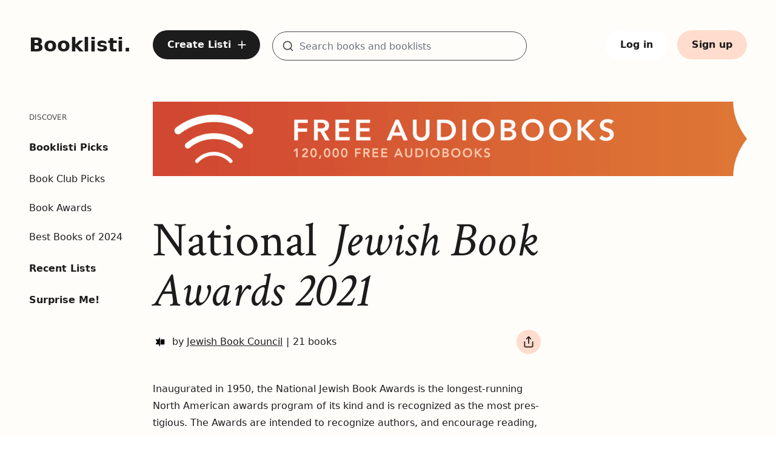

--- FILE ---
content_type: text/html; charset=utf-8
request_url: https://booklisti.com/booklist/national-jewish-book-awards-2021-jew%C2%ADish-book-coun%C2%ADcil/lx36974
body_size: 14753
content:
<!DOCTYPE html>
<html lang="en">
  <head x-data>
    <meta content="cV58MBs0NBoeEQBvOXYgIhQnXzMaMmUOCmOJAXVq_S-_hDkKdQ1QKX-Z" name="csrf-token">
    <meta charset="utf-8">
    <meta http-equiv="X-UA-Compatible" content="IE=edge">
    <meta name="viewport" content="width=device-width, initial-scale=1.0, minimum-scale=1.0">
    <meta name="theme-color" content="#ffffff">
    <link rel="preconnect" href="https://cdn-booklisti.com/">
    <link rel="preconnect" href="https://res.cloudinary.com/">
    <link rel="preload" href="https://cdn-booklisti.com/fonts/Inter-Regular.woff2" as="font" type="font/woff2" crossorigin="anonymous">
    <link rel="preload" href="https://cdn-booklisti.com/fonts/crimson-text-normal-400-e48b2c54027e1b42db8984c832cada02.woff2?vsn=d" as="font" type="font/woff2" crossorigin="anonymous">
    <link rel="preload" href="https://cdn-booklisti.com/fonts/crimson-text-italic-400-fa2b35db2074c8b35e4c96aac6bce1e5.woff2?vsn=d" as="font" type="font/woff2" crossorigin="anonymous">
    <link phx-track-static rel="stylesheet" href="https://cdn-booklisti.com/assets/app-771c04944ff3fd00f35dc1c3c38fb942.css?vsn=d">
    <link rel="icon" type="image/png" sizes="16x16" href="https://cdn-booklisti.com/favicon-16x16-edd3dff09b835674986880e4b3f33d44.png?vsn=d">
    <link rel="shortcut icon" href="https://cdn-booklisti.com/favicon-162bd4037cf07c3bf597a572c6aa7061.ico?vsn=d">
    <link rel="apple-touch-icon" sizes="180x180" href="https://cdn-booklisti.com/apple-touch-icon-14669b15966b78fd932a2bf198c5e698.png?vsn=d">
    <link rel="icon" type="image/png" sizes="32x32" href="https://cdn-booklisti.com/apple-touch-icon-14669b15966b78fd932a2bf198c5e698.png?vsn=d">

      <link rel="sitemap" type="application/xml" title="Sitemap" href="https://booklisti.com/sitemap.xml">

    <script defer phx-track-static type="text/javascript" src="/assets/app-18fb1b35121303620e1fd3c068ba4a0d.js?vsn=d">
    </script>
    <title data-default="Booklisti" data-suffix=" | Booklisti">
  National Jewish Book Awards 2021
 | Booklisti</title>


  <meta name="description" content="Inau­gu­rat­ed in 1950, the Nation­al Jew­ish Book Awards is the longest-run­ning North Amer­i­can awards pro­gram of its kind and is rec­og­nized as the most pres­ti­gious. The Awards are intend­ed to rec­og­nize authors, and encour­age read­ing, of out­stand­ing Eng­lish-lan­guage books of Jew­ish interest. Awards are pre­sent­ed in over eigh­teen cat­e­gories, and the win­ning authors are cel­e­brat­ed at an annu­al gala in the year fol­low­ing the pub­li­ca­tion of the books under con­sid­er­a­tion.">


  <link rel="canonical" href="https://booklisti.com/booklist/national-jewish-book-awards-2021-jew%C2%ADish-book-coun%C2%ADcil/lx36974">

<!-- Google / Search Engine Tags -->
<meta itemprop="name" content="National Jewish Book Awards 2021">

  <meta itemprop="description" content="Inau­gu­rat­ed in 1950, the Nation­al Jew­ish Book Awards is the longest-run­ning North Amer­i­can awards pro­gram of its kind and is rec­og­nized as the most pres­ti­gious. The Awards are intend­ed to rec­og­nize authors, and encour­age read­ing, of out­stand­ing Eng­lish-lan­guage books of Jew­ish interest. Awards are pre­sent­ed in over eigh­teen cat­e­gories, and the win­ning authors are cel­e­brat­ed at an annu­al gala in the year fol­low­ing the pub­li­ca­tion of the books under con­sid­er­a­tion.">


  <meta itemprop="image" content="https://hcti.io/v1/image/e5f683f1-940e-4956-81aa-570c3739cdf8">
  <meta name="image" content="https://hcti.io/v1/image/e5f683f1-940e-4956-81aa-570c3739cdf8">
  <meta name="thumbnail" content="https://hcti.io/v1/image/e5f683f1-940e-4956-81aa-570c3739cdf8">

<!-- Open Graph Meta Tags -->
<meta property="og:site_name" content="Booklisti">

  <meta property="og:url" content="https://booklisti.com/booklist/national-jewish-book-awards-2021-jew%C2%ADish-book-coun%C2%ADcil/lx36974">

<meta property="og:title" content="National Jewish Book Awards 2021">

  <meta property="og:description" content="Inau­gu­rat­ed in 1950, the Nation­al Jew­ish Book Awards is the longest-run­ning North Amer­i­can awards pro­gram of its kind and is rec­og­nized as the most pres­ti­gious. The Awards are intend­ed to rec­og­nize authors, and encour­age read­ing, of out­stand­ing Eng­lish-lan­guage books of Jew­ish interest. Awards are pre­sent­ed in over eigh­teen cat­e­gories, and the win­ning authors are cel­e­brat­ed at an annu­al gala in the year fol­low­ing the pub­li­ca­tion of the books under con­sid­er­a­tion.">


  <meta property="og:image" content="https://hcti.io/v1/image/e5f683f1-940e-4956-81aa-570c3739cdf8">


  <meta property="og:type" content="article">


  
    <meta property="article:author" content="Jew­ish Book Coun­cil">
  
  
  
    <meta property="article:published_time" content="2022-02-05T18:23:25Z">
  
  
    <meta property="article:modified_time" content="2023-06-28T23:24:35Z">
  


<meta property="og:locale" content="en_US">
<meta property="og:ttl" content="345600">
<!-- Twitter Meta Tags -->

  <meta name="twitter:card" content="summary_large_image">
  <meta name="twitter:image" content="https://hcti.io/v1/image/e5f683f1-940e-4956-81aa-570c3739cdf8">


  <meta name="twitter:title" content="National Jewish Book Awards 2021">


  <meta name="twitter:description" content="Inau­gu­rat­ed in 1950, the Nation­al Jew­ish Book Awards is the longest-run­ning North Amer­i­can awards pro­gram of its kind and is rec­og­nized as the most pres­ti­gious. The Awards are intend­ed to rec­og­nize authors, and encour­age read­ing, of out­stand­ing Eng­lish-lan­guage books of Jew­ish interest. Awards are pre­sent­ed in over eigh­teen cat­e­gories, and the win­ning authors are cel­e­brat­ed at an annu­al gala in the year fol­low­ing the pub­li­ca­tion of the books under con­sid­er­a­tion.">

<meta property="twitter:domain" content="booklisti.com">

  <meta property="twitter:url" content="https://booklisti.com/booklist/national-jewish-book-awards-2021-jew%C2%ADish-book-coun%C2%ADcil/lx36974">

<meta name="twitter:site" content="@booklisti">
    <script type="application/ld+json">
      {
        "@context": "https://schema.org",
        "@type": "WebSite",
        "url": "https://booklisti.com/",
        "potentialAction": {
          "@type": "SearchAction",
          "target": {
            "@type": "EntryPoint",
            "urlTemplate": "https://booklisti.com/booklists/search?q={search_term_string}"
          },
          "query-input": "required name=search_term_string"
        }
      }
    </script>

      <link rel="preconnect" href="https://pla.booklisti.com">
      <script defer data-domain="booklisti.com" src="https://pla.booklisti.com/js/script.outbound-links.exclusions.js" data-exclude="/admin/*, /kaffy/*">
      </script>
      <script>
        window.plausible = window.plausible || function() { (window.plausible.q = window.plausible.q || []).push(arguments) }
      </script>

  </head>

  <body class="relative min-h-screen min-w-screen antialiased text-ink font-sans h-full selection:bg-highlighter " x-data="{bgGradient: ''}" x-bind:class="bgGradient">
    <div id="phx-GIx-kdYyR2Ubvs1h" data-phx-main data-phx-session="SFMyNTY.[base64].b-M95ELN0EwXuF_lpa1fulhBxgq7LB2iaTQmruJbvr8" data-phx-static="SFMyNTY.g2gDaAJhBnQAAAADdwJpZG0AAAAUcGh4LUdJeC1rZFl5UjJVYnZzMWh3BWZsYXNodAAAAAB3CmFzc2lnbl9uZXdsAAAAAXcMY3VycmVudF91c2Vyam4GAKH5UdybAWIAAVGA.gONiNhiSJnjHszWaeSI9z_Y5vvnWrzu6nwpGx4bLQbY"><div id="marker-live-layout" class="min-h-screen min-w-screen flex flex-col" x-data="{ sidebarOpen: false }" @keydown.window.escape="sidebarOpen = false" phx-hook="StickySidebar">
  <div x-show="sidebarOpen" x-cloak class="xl:hidden" x-description="Off-canvas menu for mobile, show/hide based on off-canvas menu state." id="sidebar-live-layout" phx-hook="BlurFocus">
  <div class="fixed inset-0 flex z-60">
    <div x-on:click="sidebarOpen = false" x-show="sidebarOpen" x-cloak x-description="Off-canvas menu overlay, show/hide based on off-canvas menu state." x-transition:enter="transition-opacity ease-linear duration-300" x-transition:enter-start="opacity-0" x-transition:enter-end="opacity-100" x-transition:leave="transition-opacity ease-linear duration-300" x-transition:leave-start="opacity-100" x-transition:leave-end="opacity-0" class="fixed inset-0" aria-hidden="true">
      <div class="absolute inset-0 bg-ink opacity-50"></div>
    </div>
    <div x-show="sidebarOpen" x-cloak x-description="Off-canvas menu, show/hide based on off-canvas menu state." x-transition:enter="transition ease-in-out duration-300 transform" x-transition:enter-start="-translate-x-full" x-transition:enter-end="translate-x-0" x-transition:leave="transition ease-in-out duration-300 transform" x-transition:leave-start="translate-x-0" x-transition:leave-end="-translate-x-full" class="relative flex-1 flex flex-col w-full bg-marker">
      <div class="flex-1 h-0 pl-6 overflow-y-auto">
        <nav class="mt-6" x-trap.noscroll.inert="sidebarOpen" aria-label="Sidebar">
          <button x-show="sidebarOpen" x-cloak x-on:click="sidebarOpen = false" type="button" class="flex items-center justify-center rounded-full focus-ring">
            <span class="sr-only">Close sidebar</span>
            <svg aria-hidden="true" focusable="false" width="32" height="32" viewBox="0 0 32 32" fill="none" xmlns="http://www.w3.org/2000/svg">
              <path d="M24 8L8 24" stroke="#1C1C1C" stroke-width="2" stroke-linecap="round" stroke-linejoin="round"></path>
              <path d="M8 8L24 24" stroke="#1C1C1C" stroke-width="2" stroke-linecap="round" stroke-linejoin="round"></path>
            </svg>
          </button>
          <div class="mt-10">
            <a href="/" data-phx-link="redirect" data-phx-link-state="push" class="text-ink font-sans font-semibold text-[2rem] leading-[2rem] ink-text-link">
              Booklisti.
            </a>
          </div>
          <div class="mt-10">
            <div class="mb-8 space-y-15 px-2">
  <div>
    <h2 class="uppercase font-medium text-xs leading-5 text-graphite mb-7">Discover</h2>
    <div class="flex flex-col space-y-7">


          <div>
            <a href="/booklist/booklisti-picks/lx3v6x2" data-phx-link="redirect" data-phx-link-state="push" class="text-base leading-6 font-semibold ink-text-link">
              Booklisti Picks
            </a>
            <div class="flex flex-col space-y-6 mt-7">

                <a href="/booklist/book-club-selections/lxny6y3" data-phx-link="redirect" data-phx-link-state="push" class="text-base leading-6 font-normal ink-text-link">
                  Book Club Picks
                </a>

                <a href="/booklist/book-awards/lxmpqan" data-phx-link="redirect" data-phx-link-state="push" class="text-base leading-6 font-normal ink-text-link">
                  Book Awards
                </a>

                <a href="/booklist/best-books-of-2024/lxnjgz4" data-phx-link="redirect" data-phx-link-state="push" class="text-base leading-6 font-normal ink-text-link">
                  Best Books of 2024
                </a>

            </div>
          </div>


      <a href="/booklists/recent" data-phx-link="redirect" data-phx-link-state="push" class="text-base leading-6 font-semibold ink-text-link">
        Recent Lists
      </a>
      <a href="/booklists/surprise" data-phx-link="redirect" data-phx-link-state="push" class="text-base leading-6 font-semibold ink-text-link">
        Surprise Me!
      </a>
    </div>
  </div>

    <div class="lg:hidden">
      <h2 class="uppercase font-medium text-xs leading-5 text-graphite mb-7">Account</h2>
      <div class="space-y-7">
        <div class="flex items-center text-base leading-6 font-semibold text-ink hover:pointer">
          <a href="/users/sign-in" class="text-base leading-6 font-semibold ink-text-link">
            Log in
          </a>
        </div>
        <div class="flex items-center text-base leading-6 font-semibold text-ink hover:pointer">
          <a href="/users/register" class="text-base leading-6 font-semibold ink-text-link">
            Sign up
          </a>
        </div>
      </div>
    </div>

  <div class="text-xs text-gray-600 italic">

  </div>
</div>
          </div>
        </nav>
      </div>
    </div>
    <div class="shrink-0 w-4 md:w-22" aria-hidden="true">
      <!-- Dummy element to force sidebar to shrink for right margin -->
    </div>
  </div>
</div>


<header id="header-sb" class="bg-transparent">
  <div class="bg-transparent py-5 md:py-6 xl:py-12 z-10">
  <nav class="outer-grid" aria-label="Header">
    <div class="col-start-1 col-span-2 flex items-center">
      <button x-on:click.stop="sidebarOpen = true" type="button" class="xl:hidden text-ink self-center focus-ring">
        <span class="sr-only">Open sidebar</span>
        <svg aria-hidden="true" focusable="false" class="stroke-current" width="24" height="40" viewBox="0 0 20 20" fill="none" xmlns="http://www.w3.org/2000/svg">
  <path d="M2.5 10H17.5" stroke-width="1.75" stroke-linecap="round" stroke-linejoin="round"></path>
  <path d="M2.5 5H17.5" stroke-width="1.75" stroke-linecap="round" stroke-linejoin="round"></path>
  <path d="M2.5 15H17.5" stroke-width="1.75" stroke-linecap="round" stroke-linejoin="round"></path>
</svg>
      </button>
      <div class="hidden xs:flex self-center">
        <div class="flex flex-col ml-8 xl:ml-0 ">
          <a href="/" data-phx-link="redirect" data-phx-link-state="replace" class="ink-text-link" aria_label="Booklisti home page">
            <span class="font-sans font-semibold text-[1.75rem] leading-[2.125rem] xl:text-[2rem] xl:leading-[2.5rem]">
              Booklisti.
            </span>
          </a>


        </div>
      </div>
    </div>
    <div class="col-start-3 col-span-10 xl:col-start-3 xl:col-span-10 3xl:col-start-4 3xl:col-span-9 flex justify-end xl:justify-between z-10">

        <div class="hidden md:flex justify-between items-center">
          <a class="btn-round btn-color-primary inline-flex justify-center items-center hidden lg:flex xl:hidden" href="/users/sign-in">
  <svg aria-hidden="true" focusable="false" class="stroke-current" width="20" height="20" viewBox="0 0 20 20" fill="none" xmlns="http://www.w3.org/2000/svg">
  <path d="M10 4.16666V15.8333" stroke-width="1.75" stroke-linecap="round" stroke-linejoin="round"></path>
  <path d="M4.1665 10H15.8332" stroke-width="1.75" stroke-linecap="round" stroke-linejoin="round"></path>
</svg>
</a>
          <a class="btn btn-color-primary hidden xl:flex" href="/users/sign-in">
  <div class="inline-flex">
    Create Listi
    <span class="self-center ml-2 -mr-1"><svg aria-hidden="true" focusable="false" class="stroke-current" width="20" height="20" viewBox="0 0 20 20" fill="none" xmlns="http://www.w3.org/2000/svg">
  <path d="M10 4.16666V15.8333" stroke-width="1.75" stroke-linecap="round" stroke-linejoin="round"></path>
  <path d="M4.1665 10H15.8332" stroke-width="1.75" stroke-linecap="round" stroke-linejoin="round"></path>
</svg></span>
  </div>
</a>

            <div id="header-search-form-short" class="hidden lg:block xl:hidden md:w-[320px] lg:w-[360px] md:grow ml-5" x-data="{showSuggestions: false, active: false}" x-init="showSuggestions=false">
  <div class="relative">
    <div class="mt-1 relative rounded shadow-sm">
      <div>
        <div class="absolute inset-y-0 left-0 pl-4 text-graphite flex items-center pointer-events-none" aria-hidden="true">
          <svg aria-hidden="true" focusable="false" class="stroke-current" width="20" height="20" viewBox="0 0 20 20" fill="none" xmlns="http://www.w3.org/2000/svg">
  <path d="M9.16667 15.8333C12.8486 15.8333 15.8333 12.8486 15.8333 9.16667C15.8333 5.48477 12.8486 2.5 9.16667 2.5C5.48477 2.5 2.5 5.48477 2.5 9.16667C2.5 12.8486 5.48477 15.8333 9.16667 15.8333Z" stroke-width="1.75" stroke-linecap="round" stroke-linejoin="round"></path>
  <path d="M17.5 17.5L13.875 13.875" stroke-width="1.75" stroke-linecap="round" stroke-linejoin="round"></path>
</svg>
        </div>
        <form phx-submit="booklist-search" phx-change="incremental-search" phx-target="2">
          <input type="text" value="" name="search-terms" id="header-search-form-short-search-terms" class="text-input-field block w-full pl-11  h-10 rounded-full" placeholder="Search books and booklists" aria-label="Search for books and booklists" phx-debounce="300" autocomplete="off">

        </form>
      </div>
    </div>
    <div class="origin-top-right absolute right-0 mt-4 w-full rounded-md shadow-lg py-1 bg-white ring-1 ring-black ring-opacity-5 z-55" role="menu" aria-orientation="vertical" aria-label="Incremental search results" x-show="showSuggestions" x-cloak x-on:click.away="showSuggestions = false" x-transition:enter="transition ease-out duration-100" x-transition:enter-start="transform opacity-0 scale-95" x-transition:enter-end="transform opacity-100 scale-100" x-transition:leave="transition ease-in duration-75" x-transition:leave-start="transform opacity-100 scale-100" x-transition:leave-end="transform opacity-0 scale-95">

    </div>
  </div>
</div>
            <div id="header-search-form" class="hidden xl:block md:grow ml-5 xl:w-[420px] 3xl:w-[500px]" x-data="{showSuggestions: false, active: false}" x-init="showSuggestions=false">
  <div class="relative">
    <div class="mt-1 relative rounded shadow-sm">
      <div>
        <div class="absolute inset-y-0 left-0 pl-4 text-graphite flex items-center pointer-events-none" aria-hidden="true">
          <svg aria-hidden="true" focusable="false" class="stroke-current" width="20" height="20" viewBox="0 0 20 20" fill="none" xmlns="http://www.w3.org/2000/svg">
  <path d="M9.16667 15.8333C12.8486 15.8333 15.8333 12.8486 15.8333 9.16667C15.8333 5.48477 12.8486 2.5 9.16667 2.5C5.48477 2.5 2.5 5.48477 2.5 9.16667C2.5 12.8486 5.48477 15.8333 9.16667 15.8333Z" stroke-width="1.75" stroke-linecap="round" stroke-linejoin="round"></path>
  <path d="M17.5 17.5L13.875 13.875" stroke-width="1.75" stroke-linecap="round" stroke-linejoin="round"></path>
</svg>
        </div>
        <form phx-submit="booklist-search" phx-change="incremental-search" phx-target="3">
          <input type="text" value="" name="search-terms" id="header-search-form-search-terms" class="text-input-field block w-full pl-11 h-12 rounded-full" placeholder="Search books and booklists" aria-label="Search for books and booklists" phx-debounce="300" autocomplete="off">

        </form>
      </div>
    </div>
    <div class="origin-top-right absolute right-0 mt-4 w-full rounded-md shadow-lg py-1 bg-white ring-1 ring-black ring-opacity-5 z-55" role="menu" aria-orientation="vertical" aria-label="Incremental search results" x-show="showSuggestions" x-cloak x-on:click.away="showSuggestions = false" x-transition:enter="transition ease-out duration-100" x-transition:enter-start="transform opacity-0 scale-95" x-transition:enter-end="transform opacity-100 scale-100" x-transition:leave="transition ease-in duration-75" x-transition:leave-start="transform opacity-100 scale-100" x-transition:leave-end="transform opacity-0 scale-95">

    </div>
  </div>
</div>

        </div>

      <div class="flex items-center justify-end z-10">

          <a class="btn-round btn-color-primary inline-flex justify-center items-center w-10 h-10 lg:hidden " href="/users/sign-in">
  <svg aria-hidden="true" focusable="false" class="stroke-current" width="20" height="20" viewBox="0 0 20 20" fill="none" xmlns="http://www.w3.org/2000/svg">
  <path d="M10 4.16666V15.8333" stroke-width="1.75" stroke-linecap="round" stroke-linejoin="round"></path>
  <path d="M4.1665 10H15.8332" stroke-width="1.75" stroke-linecap="round" stroke-linejoin="round"></path>
</svg>
</a>
          <a href="/booklists/search" data-phx-link="redirect" data-phx-link-state="replace" class="w-10 h-10 ml-4 flex lg:hidden btn-round btn-color-secondary #{if @is_category_page, do: &#39;block md:hidden&#39;}">
            <div class="self-center text-ink"><svg aria-hidden="true" focusable="false" class="stroke-current" width="20" height="20" viewBox="0 0 20 20" fill="none" xmlns="http://www.w3.org/2000/svg">
  <path d="M9.16667 15.8333C12.8486 15.8333 15.8333 12.8486 15.8333 9.16667C15.8333 5.48477 12.8486 2.5 9.16667 2.5C5.48477 2.5 2.5 5.48477 2.5 9.16667C2.5 12.8486 5.48477 15.8333 9.16667 15.8333Z" stroke-width="1.75" stroke-linecap="round" stroke-linejoin="round"></path>
  <path d="M17.5 17.5L13.875 13.875" stroke-width="1.75" stroke-linecap="round" stroke-linejoin="round"></path>
</svg></div>
          </a>

        <div class="flex justify-end align-middle text-ink text-base lg:ml-4">

            <div class="hidden sm:flex">
<a class="btn btn-color-white ml-4 flex" href="/users/sign-in">
                Log in
</a>
<a class="btn btn-color-secondary ml-4 flex" href="/users/register">
                Sign up
</a>
            </div>

        </div>
      </div>
    </div>
  </nav>
</div>
</header>
<main id="main-content" phx-hook="PushEvent" aria-label="National Jewish Book Awards 2021">
  <div class="main my-5 outer-grid">
    <div class="col-start-1 col-span-2 3xl:col-span-3 -ml-2">
      <div id="sidebar" class="sidebar hidden xl:flex shrink-0">
        <div class="flex flex-col">
          <div class="sidebar__inner flex flex-col flex-1 bg-transparent">
            <div class="flex-1 flex flex-col py-4">
              <nav class="mt-0 flex-1 space-y-3 overflow-y-auto" aria-label="Sidebar">
                <div class="mb-8 space-y-15 px-2">
  <div>
    <h2 class="uppercase font-medium text-xs leading-5 text-graphite mb-7">Discover</h2>
    <div class="flex flex-col space-y-7">


          <div>
            <a href="/booklist/booklisti-picks/lx3v6x2" data-phx-link="redirect" data-phx-link-state="push" class="text-base leading-6 font-semibold ink-text-link">
              Booklisti Picks
            </a>
            <div class="flex flex-col space-y-6 mt-7">

                <a href="/booklist/book-club-selections/lxny6y3" data-phx-link="redirect" data-phx-link-state="push" class="text-base leading-6 font-normal ink-text-link">
                  Book Club Picks
                </a>

                <a href="/booklist/book-awards/lxmpqan" data-phx-link="redirect" data-phx-link-state="push" class="text-base leading-6 font-normal ink-text-link">
                  Book Awards
                </a>

                <a href="/booklist/best-books-of-2024/lxnjgz4" data-phx-link="redirect" data-phx-link-state="push" class="text-base leading-6 font-normal ink-text-link">
                  Best Books of 2024
                </a>

            </div>
          </div>


      <a href="/booklists/recent" data-phx-link="redirect" data-phx-link-state="push" class="text-base leading-6 font-semibold ink-text-link">
        Recent Lists
      </a>
      <a href="/booklists/surprise" data-phx-link="redirect" data-phx-link-state="push" class="text-base leading-6 font-semibold ink-text-link">
        Surprise Me!
      </a>
    </div>
  </div>

    <div class="lg:hidden">
      <h2 class="uppercase font-medium text-xs leading-5 text-graphite mb-7">Account</h2>
      <div class="space-y-7">
        <div class="flex items-center text-base leading-6 font-semibold text-ink hover:pointer">
          <a href="/users/sign-in" class="text-base leading-6 font-semibold ink-text-link">
            Log in
          </a>
        </div>
        <div class="flex items-center text-base leading-6 font-semibold text-ink hover:pointer">
          <a href="/users/register" class="text-base leading-6 font-semibold ink-text-link">
            Sign up
          </a>
        </div>
      </div>
    </div>

  <div class="text-xs text-gray-600 italic">

  </div>
</div>
              </nav>
            </div>
          </div>
        </div>
      </div>
    </div>
    <div class="col-start-1 col-span-4 md:col-span-8 lg:col-span-9 xl:col-start-3 xl:col-span-10 2xl:col-span-8 3xl:col-start-4 3xl:col-span-7 flex-1 content">

      <!-- Show booklist -->
<div id="show-booklist-0" class="flex flex-col" x-data="{}" x-init="bgGradient=&#39;bg-gradient-booklist&#39;">

  <!-- Main Column -->
  <div class=" flex flex-col">
    <div class="w-full h-0 pt-[12.56%] relative">
  <picture>
    <source media="(min-width: 1536px)" srcset="https://res.cloudinary.com/booklisti/image/upload/f_auto,w_3072/a/wide/transparent 3072w,
      https://res.cloudinary.com/booklisti/image/upload/f_auto,w_1536/a/wide/transparent 1536w">
    <source media="(min-width: 1280px)" srcset="https://res.cloudinary.com/booklisti/image/upload/f_auto,w_2560/a/wide/transparent 2560w,
      https://res.cloudinary.com/booklisti/image/upload/f_auto,w_1280/a/wide/transparent 1280w">
    <source media="(min-width: 1024px)" srcset="https://res.cloudinary.com/booklisti/image/upload/f_auto,w_2048/a/wide/transparent 2048w,
      https://res.cloudinary.com/booklisti/image/upload/f_auto,w_1024/a/wide/transparent 1024w">
    <source media="(min-width: 768px)" srcset="https://res.cloudinary.com/booklisti/image/upload/f_auto,w_1536/a/wide/transparent 1536w,
      https://res.cloudinary.com/booklisti/image/upload/f_auto,w_768/a/wide/transparent 768w">
    <img class="absolute top-0 left-0 w-full max-h-full xl:w-[1024px] 2xl:w-[1280px] 3xl:w-[1536px]" src="https://res.cloudinary.com/booklisti/image/upload/f_auto,w_360/a/wide/transparent" srcset="https://res.cloudinary.com/booklisti/image/upload/f_auto,w_720/a/wide/transparent 720w,
        https://res.cloudinary.com/booklisti/image/upload/f_auto,w_360/a/wide/transparent 360w" alt="">
  </picture>
</div>
    <div class="grid grid-cols-12 gap-x-4 xl:gap-x-10 mt-8 sm:mt-10 lg:mt-16">
      <div class="flex flex-col items-start col-start-1 col-span-12 xs:col-span-11 sm:col-span-10 md:col-span-11 lg:col-span-8 xl:col-span-8 2xl:col-span-7 2xl:col-span-6 3xl:col-span-7">
        <!-- Title -->

          <h1 class="text-[3.5rem] leading-[3.5rem] xxs:text-[4.0rem] xxs:leading-[4.0rem] sm:text-[4.25rem] sm:leading-[4.25rem] md:text-[5rem] md:leading-[5.0rem] xl:text-[5.0rem] xl:leading-[5.0rem] 2xl:text-[5.75rem] 2xl:leading-[5.75rem] 3xl:text-[6.5rem] 3xl:leading-[6.5rem] text-ink font-normal ">
  <span class="font-serif not-italic">National</span>
  <span class="font-serif italic">Jewish Book Awards 2021</span>
</h1>

        <div class="w-full flex flex-col sm:flex-row sm:justify-between align-middle font-sans text-base leading-6 text-ink mt-2 lg:mt-4 xl:mt-6 3xl:mt-8">
          <!-- List creator -->
          <div class="flex items-center order-last sm:order-first mt-8 sm:mt-0">


                <a href="/JewishBook" data-phx-link="redirect" data-phx-link-state="push" class="focus-ring">
  <div class="flex items-center group">
    <div class="shrink-0 h-6 w-6">
      <img class="h-6 w-6 rounded-full" src="https://res.cloudinary.com/booklisti/image/upload/f_auto,h_72/avatars/uxqwn4q?m=1622058461268" alt="">
    </div>
    <div class="inline-flex ml-2 font-normal text-ink text-base leading-6">
      by&nbsp;<span class="underline group-hover:text-graphite">Jew­ish Book Coun­cil</span>
    </div>
  </div>
</a>

              <!-- Separator -->
              <div class="mx-1.5">|</div>
              <div>21 books</div>

          </div>
          <div class="mt-6 sm:mt-0 flex sm:self-center">



              <div id="share" phx-update="ignore" class="relative ml-4 flex self-center normal-case" x-data="{
      url: &#39;http://booklisti.com/booklist/national-jewish-book-awards-2021-jew%C2%ADish-book-coun%C2%ADcil/lx36974&#39;,
      open: false,
      toggle() {
          if (this.open) {
              return this.close()
          }
          this.open = true
      },
      close(focusAfter) {
          this.open = false
          focusAfter &amp;&amp; focusAfter.focus()
      }
     }">
  <button class="flex btn-round btn-color-secondary" aria-label="Share booklist" type="button" x-data x-ref="shareButton" x-on:click="toggle()" x-bind:aria-expanded="open" x-bind:aria-controls="share_dropdown_menu">
    <span class="inline-block self-center text-ink"><svg aria-hidden="true" focusable="false" class="stroke-current" width="20" height="20" viewBox="0 0 20 20" fill="none" xmlns="http://www.w3.org/2000/svg">
  <path d="M3.3335 10V16.6667C3.3335 17.1087 3.50909 17.5326 3.82165 17.8452C4.13421 18.1577 4.55814 18.3333 5.00016 18.3333H15.0002C15.4422 18.3333 15.8661 18.1577 16.1787 17.8452C16.4912 17.5326 16.6668 17.1087 16.6668 16.6667V10" stroke-width="1.75" stroke-linecap="round" stroke-linejoin="round"></path>
  <path d="M13.3332 5L9.99984 1.66666L6.6665 5" stroke-width="1.75" stroke-linecap="round" stroke-linejoin="round"></path>
  <path d="M10 1.66666V12.5" stroke-width="1.75" stroke-linecap="round" stroke-linejoin="round"></path>
</svg></span>
  </button>
  <div id="share_dropdown_menu" x-ref="sharePanel" x-show="open" x-cloak x-transition.origin.bottom.right x-on:click.outside="close($refs.shareButton)" style="display: none;" class="origin-top-right absolute right-0 mt-12 z-20 w-56 rounded-lg dropdown-shadow py-3 bg-white ring-1 ring-black ring-opacity-5">
    <a class="flex items-center px-6 py-3 text-base leading-6 text-ink focus-ring" target="_blank" href="https://twitter.com/intent/tweet/?url=http%3A%2F%2Fbooklisti.com%2Fbooklist%2Fnational-jewish-book-awards-2021-jew%25C2%25ADish-book-coun%25C2%25ADcil%2Flx36974" @click="open=false">
      <svg class="w-7 h-7" aria-hidden="true" focusable="false" width="36" height="36" viewBox="0 0 48 48" fill="none" xmlns="http://www.w3.org/2000/svg">
  <path d="M24 4C18.6957 4 13.6086 6.10714 9.85786 9.85786C6.10714 13.6086 4 18.6957 4 24C4 29.3043 6.10714 34.3914 9.85786 38.1421C13.6086 41.8929 18.6957 44 24 44C29.3043 44 34.3914 41.8929 38.1421 38.1421C41.8929 34.3914 44 29.3043 44 24C44 18.6957 41.8929 13.6086 38.1421 9.85786C34.3914 6.10714 29.3043 4 24 4Z" fill="#03A9F4"></path>
  <path d="M36 17.12C35.118 17.511 34.001 17.878 33 18C34.018 17.396 35.633 16.138 36 15C35.049 15.559 33.329 16.156 32.207 16.372C31.311 15.422 30.033 15 28.617 15C25.897 15 24 17.305 24 20V22C20 22 16.1 18.953 13.673 16C13.246 16.721 13.006 17.565 13.006 18.457C13.006 20.276 14.677 22.122 16 23C15.193 22.975 13.665 22.359 13 22C13 22.016 13 22.036 13 22.057C13 24.424 14.661 26.031 16.912 26.479C16.501 26.592 16 27 14.072 27C14.698 28.935 17.845 29.958 20 30C18.314 31.307 15.308 32 13 32C12.601 32 12.385 32.022 12 31.977C14.178 33.357 17.22 34 20 34C29.057 34 34 27.082 34 20.63C34 20.418 33.993 19.708 33.982 19.5C34.95 18.818 35.342 18.104 36 17.12Z" fill="white"></path>
</svg>
      <div class="ml-3">Twitter</div>
    </a>
    <a class="flex items-center px-6 py-3 text-base leading-6 text-ink focus-ring" target="_blank" href="https://www.facebook.com/share.php?u=http://booklisti.com/booklist/national-jewish-book-awards-2021-jew%C2%ADish-book-coun%C2%ADcil/lx36974" @click="open=false">
      <svg class="w-7 h-7" aria-hidden="true" focusable="false" width="36" height="36" viewBox="0 0 48 48" fill="none" xmlns="http://www.w3.org/2000/svg">
  <path d="M24 5C18.9609 5 14.1282 7.00178 10.565 10.565C7.00178 14.1282 5 18.9609 5 24C5 29.0391 7.00178 33.8718 10.565 37.435C14.1282 40.9982 18.9609 43 24 43C29.0391 43 33.8718 40.9982 37.435 37.435C40.9982 33.8718 43 29.0391 43 24C43 18.9609 40.9982 14.1282 37.435 10.565C33.8718 7.00178 29.0391 5 24 5Z" fill="#039BE5"></path>
  <path d="M26.572 29.036H31.489L32.261 24.041H26.571V21.311C26.571 19.236 27.249 17.396 29.19 17.396H32.309V13.037C31.761 12.963 30.602 12.801 28.412 12.801C23.839 12.801 21.158 15.216 21.158 20.718V24.041H16.457V29.036H21.158V42.765C22.089 42.905 23.032 43 24 43C24.875 43 25.729 42.92 26.572 42.806V29.036Z" fill="white"></path>
</svg>
      <div class="ml-3">Facebook</div>
    </a>
    <a class="flex items-center px-6 py-3 text-base leading-6 text-ink focus-ring" target="_blank" href="/cdn-cgi/l/email-protection#[base64]" @click="open=false">
      <svg class="ml-1 w-5 h-5 text-graphite" xmlns="http://www.w3.org/2000/svg" fill="none" viewBox="0 0 24 24" stroke-width="1.5" stroke="currentColor" class="w-6 h-6">
  <path stroke-linecap="round" stroke-linejoin="round" d="M21.75 6.75v10.5a2.25 2.25 0 01-2.25 2.25h-15a2.25 2.25 0 01-2.25-2.25V6.75m19.5 0A2.25 2.25 0 0019.5 4.5h-15a2.25 2.25 0 00-2.25 2.25m19.5 0v.243a2.25 2.25 0 01-1.07 1.916l-7.5 4.615a2.25 2.25 0 01-2.36 0L3.32 8.91a2.25 2.25 0 01-1.07-1.916V6.75"></path>
</svg>
      <div class="ml-4">Email</div>
    </a>
    <button class="flex items-center px-6 py-3 text-base leading-6 text-ink focus-ring" @click="$clipboard(url); open=false">
      <svg class="ml-1 w-5 h-5 text-graphite" xmlns="http://www.w3.org/2000/svg" fill="none" viewBox="0 0 24 24" stroke-width="1.5" stroke="currentColor" class="w-6 h-6">
  <path stroke-linecap="round" stroke-linejoin="round" d="M11.35 3.836c-.065.21-.1.433-.1.664 0 .414.336.75.75.75h4.5a.75.75 0 00.75-.75 2.25 2.25 0 00-.1-.664m-5.8 0A2.251 2.251 0 0113.5 2.25H15c1.012 0 1.867.668 2.15 1.586m-5.8 0c-.376.023-.75.05-1.124.08C9.095 4.01 8.25 4.973 8.25 6.108V8.25m8.9-4.414c.376.023.75.05 1.124.08 1.131.094 1.976 1.057 1.976 2.192V16.5A2.25 2.25 0 0118 18.75h-2.25m-7.5-10.5H4.875c-.621 0-1.125.504-1.125 1.125v11.25c0 .621.504 1.125 1.125 1.125h9.75c.621 0 1.125-.504 1.125-1.125V18.75m-7.5-10.5h6.375c.621 0 1.125.504 1.125 1.125v9.375m-8.25-3l1.5 1.5 3-3.75"></path>
</svg>
      <div class="ml-4">Copy link</div>
    </button>
  </div>
</div>

          </div>
        </div>
        <!-- Description -->

          <div class="w-full mt-5" x-data="{ showMoreLess: true, height: 0, newUrl: '' }" x-init="()=&gt; {
        height = 220
        newUrl = &#39;http://booklisti.com/booklist/national-jewish-book-awards-2021-jew%C2%ADish-book-coun%C2%ADcil/lx36974&#39;
        $watch(&#39;newUrl&#39;, value =&gt; showMoreLess = $refs.content.offsetHeight &gt; 220)
        showMoreLess = $refs.content.offsetHeight &gt; 220
        }">
            <div class="overflow-hidden h-full transition-all duration-300" style="max-height:220px" x-bind:style="`max-height:${height}px`">
              <div class="mt-3 text-base leading-7 font-normal text-ink" x-ref="content">
                <div class="mt-6">Inau­gu­rat­ed in 1950, the Nation­al Jew­ish Book Awards is the longest-run­ning North Amer­i­can awards pro­gram of its kind and is rec­og­nized as the most pres­ti­gious. The Awards are intend­ed to rec­og­nize authors, and encour­age read­ing, of out­stand­ing Eng­lish-lan­guage books of Jew­ish interest. Awards are pre­sent­ed in over eigh­teen cat­e­gories, and the win­ning authors are cel­e­brat­ed at an annu­al gala in the year fol­low­ing the pub­li­ca­tion of the books under con­sid­er­a­tion.</div>
              </div>
            </div>
            <div class="w-full flex flex-row justify-start mt-4">
              <div class="text-ink font-semibold cursor-pointer">
                <span x-on:click="height = $refs.content.offsetHeight + 20" x-show="showMoreLess &amp;&amp; height == 220" x-cloak>
                  Read more...
                </span>
                <span x-on:click="height=220" x-show="showMoreLess &amp;&amp; height &gt; 220" x-cloak>
                  Read less...
                </span>
                <span x-show="!showMoreLess" aria-hidden="true">
                  &nbsp;&nbsp;&nbsp;
                </span>
              </div>
            </div>
          </div>


          <div class="mt-5">
            <p class="text-sm leading-5 text-graphite">
              <!-- Origin url -->
          See the source list and commentary at
              <a href="https://www.jewishbookcouncil.org/awards/national-jewish-book-awards" class="underlined-text-link" target="_blank">
                www.jewishbookcouncil.org
              </a>
            </p>
          </div>

      </div>
    </div>
  </div>
  <div id="booklist-items-grid-0" class="z-10 mt-18 lg:mt-24">
  
    <div class="col-start-1 col-span-9 bg-highlighter text-ink w-full h-8 mt-25 relative after:absolute after:h-full after:right-0 after:bg-highlighter after:-mr-4 after:w-4 md:after:-mr-6 md:after:w-6 xl:after:-mr-12 xl:after:w-12">
</div>
<div class="col-start-1 col-span-5 mt-9 mb-16">
  <div class="section-heading">Jewish Book of the Year</div>
  <div class="text-base leading-7 text-ink mt-4"></div>
</div>
  
    <div class="">
  <div class=" -mt-6">
  
    <div class="hidden lg:cover_panel_grid_3_cols gap-x-14 -ml-6 -mr-6 ">
  
    
      <div class="contents ">
  <a href="/book/to-repair-broken-world-dvora-hacohen/bxrm99v" data-phx-link="redirect" data-phx-link-state="push" class="contents" aria-hidden>
    <div class="cover_panel_grid_covers_3_1  self-end px-6 pt-6">
      <div id="cover-bxrm99v-2-3" class="overflow-hidden w-2/3 xs:w-5/12 sm:w-2/3 bg-transparent" style="background-color: #011C1F;" phx-update="ignore">
        <img class="lazyload group-hover:cursor-pointer transform transition duration-500 group-hover:scale-115 ease-in-out" src="data:image/svg+xml,%3Csvg xmlns=&amp;quot;http://www.w3.org/2000/svg&amp;quot; viewBox=&amp;quot;0 0 662 1000&amp;quot; %3E%3C/svg%3E" data-src="https://res.cloudinary.com/booklisti/image/upload/f_auto,h_500,q_auto:good/covers/bxrm99v" alt="">
      </div>
    </div>
  </a>
  <div class="cover_panel_grid_labels_3_1">
    <a href="/book/to-repair-broken-world-dvora-hacohen/bxrm99v" data-phx-link="redirect" data-phx-link-state="push" class="group outline-none">
      <div class="group-hover:cursor-pointer group-focus-ring self-end px-6 pt-6 pb-6 transition duration-300 ease-in-out">
        <div class="flex flex-col">
          <h3 class="font-semibold text-xl leading-7">
            <span class="">To Repair a Broken World</span>
          </h3>
          <div class="font-semibold text-base leading-6 mt-2">The Life of Henrietta Szold, Founder of Hadassah</div>
          
            <div class="font-normal text-base leading-6 mt-2">
              Dvora Hacohen, 2021
            </div>
          
          
        </div>
      </div>
    </a>
    <div class="flex items-center mt-4 ml-6">
      <a aria-label="Add book to booklist" class="btn-round btn-color-primary inline-flex justify-center items-center " href="/users/sign-in">
  <svg aria-hidden="true" focusable="false" class="stroke-current" width="20" height="20" viewBox="0 0 20 20" fill="none" xmlns="http://www.w3.org/2000/svg">
  <path d="M10 4.16666V15.8333" stroke-width="1.75" stroke-linecap="round" stroke-linejoin="round"></path>
  <path d="M4.1665 10H15.8332" stroke-width="1.75" stroke-linecap="round" stroke-linejoin="round"></path>
</svg>
</a>
      
        <button class="flex btn-round btn-color-secondary ml-4" aria-label="Toggle bookmark on for book: To Repair a Broken World" type="button" phx-click="toggle-book-bookmark" phx-value-id="bxrm99v" x-data x-on:click="$nextTick(() => document.activeElement.blur())">
  <span class="inline-block self-center text-ink">
  <svg aria-hidden="true" focusable="false" class="stroke-current" width="20" height="20" viewBox="0 0 20 20" fill="none" xmlns="http://www.w3.org/2000/svg">
    <path d="M15.8332 17.5L9.99984 13.3333L4.1665 17.5V4.16667C4.1665 3.72464 4.3421 3.30072 4.65466 2.98816C4.96722 2.67559 5.39114 2.5 5.83317 2.5H14.1665C14.6085 2.5 15.0325 2.67559 15.345 2.98816C15.6576 3.30072 15.8332 3.72464 15.8332 4.16667V17.5Z" stroke-width="1.75" stroke-linecap="round" stroke-linejoin="round"></path>
  </svg>
</span>
</button>
      
    </div>
  </div>
</div>
    
    
    
  
</div>
  

  
    <div class="cover_panel_grid_1_col grid-cols-1 sm:cover_panel_grid_2_cols sm:grid-cols-2 lg:hidden sm:gap-x-14 -ml-4 -mr-4">
  
    
      <div class="contents ">
  <a href="/book/to-repair-broken-world-dvora-hacohen/bxrm99v" data-phx-link="redirect" data-phx-link-state="push" class="contents" aria-hidden>
    <div class="cover_panel_grid_covers_1_1 sm:cover_panel_grid_covers_2_1  self-end px-6 pt-6">
      <div id="cover-bxrm99v-2-1" class="overflow-hidden w-2/3 xs:w-5/12 sm:w-2/3 bg-transparent" style="background-color: #011C1F;" phx-update="ignore">
        <img class="lazyload group-hover:cursor-pointer transform transition duration-500 group-hover:scale-115 ease-in-out" src="data:image/svg+xml,%3Csvg xmlns=&amp;quot;http://www.w3.org/2000/svg&amp;quot; viewBox=&amp;quot;0 0 662 1000&amp;quot; %3E%3C/svg%3E" data-src="https://res.cloudinary.com/booklisti/image/upload/f_auto,h_500,q_auto:good/covers/bxrm99v" alt="">
      </div>
    </div>
  </a>
  <div class="cover_panel_grid_labels_1_1 sm:cover_panel_grid_labels_2_1">
    <a href="/book/to-repair-broken-world-dvora-hacohen/bxrm99v" data-phx-link="redirect" data-phx-link-state="push" class="group outline-none">
      <div class="group-hover:cursor-pointer group-focus-ring self-end px-6 pt-6 pb-6 transition duration-300 ease-in-out">
        <div class="flex flex-col">
          <h3 class="font-semibold text-xl leading-7">
            <span class="">To Repair a Broken World</span>
          </h3>
          <div class="font-semibold text-base leading-6 mt-2">The Life of Henrietta Szold, Founder of Hadassah</div>
          
            <div class="font-normal text-base leading-6 mt-2">
              Dvora Hacohen, 2021
            </div>
          
          
        </div>
      </div>
    </a>
    <div class="flex items-center mt-4 ml-6">
      <a aria-label="Add book to booklist" class="btn-round btn-color-primary inline-flex justify-center items-center " href="/users/sign-in">
  <svg aria-hidden="true" focusable="false" class="stroke-current" width="20" height="20" viewBox="0 0 20 20" fill="none" xmlns="http://www.w3.org/2000/svg">
  <path d="M10 4.16666V15.8333" stroke-width="1.75" stroke-linecap="round" stroke-linejoin="round"></path>
  <path d="M4.1665 10H15.8332" stroke-width="1.75" stroke-linecap="round" stroke-linejoin="round"></path>
</svg>
</a>
      
        <button class="flex btn-round btn-color-secondary ml-4" aria-label="Toggle bookmark on for book: To Repair a Broken World" type="button" phx-click="toggle-book-bookmark" phx-value-id="bxrm99v" x-data x-on:click="$nextTick(() => document.activeElement.blur())">
  <span class="inline-block self-center text-ink">
  <svg aria-hidden="true" focusable="false" class="stroke-current" width="20" height="20" viewBox="0 0 20 20" fill="none" xmlns="http://www.w3.org/2000/svg">
    <path d="M15.8332 17.5L9.99984 13.3333L4.1665 17.5V4.16667C4.1665 3.72464 4.3421 3.30072 4.65466 2.98816C4.96722 2.67559 5.39114 2.5 5.83317 2.5H14.1665C14.6085 2.5 15.0325 2.67559 15.345 2.98816C15.6576 3.30072 15.8332 3.72464 15.8332 4.16667V17.5Z" stroke-width="1.75" stroke-linecap="round" stroke-linejoin="round"></path>
  </svg>
</span>
</button>
      
    </div>
  </div>
</div>
    
    
  
</div>
  
</div>
</div>
  
    <div class="col-start-1 col-span-9 bg-marker text-ink w-full h-8 mt-25 relative after:absolute after:h-full after:right-0 after:bg-marker after:-mr-4 after:w-4 md:after:-mr-6 md:after:w-6 xl:after:-mr-12 xl:after:w-12">
</div>
<div class="col-start-1 col-span-5 mt-9 mb-16">
  <div class="section-heading">American Jewish Studies</div>
  <div class="text-base leading-7 text-ink mt-4"></div>
</div>
  
    <div class="">
  <div class=" -mt-6">
  
    <div class="hidden lg:cover_panel_grid_3_cols gap-x-14 -ml-6 -mr-6 ">
  
    
      <div class="contents ">
  <a href="/book/fortress-in-brooklyn-nathaniel-deutsch-michael-casper/bxrobb2" data-phx-link="redirect" data-phx-link-state="push" class="contents" aria-hidden>
    <div class="cover_panel_grid_covers_3_1  self-end px-6 pt-6">
      <div id="cover-bxrobb2-4-3" class="overflow-hidden w-2/3 xs:w-5/12 sm:w-2/3 bg-transparent" style="background-color: #C6BFB4;" phx-update="ignore">
        <img class="lazyload group-hover:cursor-pointer transform transition duration-500 group-hover:scale-115 ease-in-out" src="data:image/svg+xml,%3Csvg xmlns=&amp;quot;http://www.w3.org/2000/svg&amp;quot; viewBox=&amp;quot;0 0 1696 2560&amp;quot; %3E%3C/svg%3E" data-src="https://res.cloudinary.com/booklisti/image/upload/f_auto,h_500,q_auto:good/covers/bxrobb2" alt="">
      </div>
    </div>
  </a>
  <div class="cover_panel_grid_labels_3_1">
    <a href="/book/fortress-in-brooklyn-nathaniel-deutsch-michael-casper/bxrobb2" data-phx-link="redirect" data-phx-link-state="push" class="group outline-none">
      <div class="group-hover:cursor-pointer group-focus-ring self-end px-6 pt-6 pb-6 transition duration-300 ease-in-out">
        <div class="flex flex-col">
          <h3 class="font-semibold text-xl leading-7">
            <span class="">A Fortress in Brooklyn</span>
          </h3>
          <div class="font-semibold text-base leading-6 mt-2">Race, Real Estate, and the Making of Hasidic Williamsburg</div>
          
            <div class="font-normal text-base leading-6 mt-2">
              Nathaniel Deutsch, Michael Casper, 2021
            </div>
          
          
        </div>
      </div>
    </a>
    <div class="flex items-center mt-4 ml-6">
      <a aria-label="Add book to booklist" class="btn-round btn-color-primary inline-flex justify-center items-center " href="/users/sign-in">
  <svg aria-hidden="true" focusable="false" class="stroke-current" width="20" height="20" viewBox="0 0 20 20" fill="none" xmlns="http://www.w3.org/2000/svg">
  <path d="M10 4.16666V15.8333" stroke-width="1.75" stroke-linecap="round" stroke-linejoin="round"></path>
  <path d="M4.1665 10H15.8332" stroke-width="1.75" stroke-linecap="round" stroke-linejoin="round"></path>
</svg>
</a>
      
        <button class="flex btn-round btn-color-secondary ml-4" aria-label="Toggle bookmark on for book: A Fortress in Brooklyn" type="button" phx-click="toggle-book-bookmark" phx-value-id="bxrobb2" x-data x-on:click="$nextTick(() => document.activeElement.blur())">
  <span class="inline-block self-center text-ink">
  <svg aria-hidden="true" focusable="false" class="stroke-current" width="20" height="20" viewBox="0 0 20 20" fill="none" xmlns="http://www.w3.org/2000/svg">
    <path d="M15.8332 17.5L9.99984 13.3333L4.1665 17.5V4.16667C4.1665 3.72464 4.3421 3.30072 4.65466 2.98816C4.96722 2.67559 5.39114 2.5 5.83317 2.5H14.1665C14.6085 2.5 15.0325 2.67559 15.345 2.98816C15.6576 3.30072 15.8332 3.72464 15.8332 4.16667V17.5Z" stroke-width="1.75" stroke-linecap="round" stroke-linejoin="round"></path>
  </svg>
</span>
</button>
      
    </div>
  </div>
</div>
    
    
    
  
</div>
  

  
    <div class="cover_panel_grid_1_col grid-cols-1 sm:cover_panel_grid_2_cols sm:grid-cols-2 lg:hidden sm:gap-x-14 -ml-4 -mr-4">
  
    
      <div class="contents ">
  <a href="/book/fortress-in-brooklyn-nathaniel-deutsch-michael-casper/bxrobb2" data-phx-link="redirect" data-phx-link-state="push" class="contents" aria-hidden>
    <div class="cover_panel_grid_covers_1_1 sm:cover_panel_grid_covers_2_1  self-end px-6 pt-6">
      <div id="cover-bxrobb2-4-1" class="overflow-hidden w-2/3 xs:w-5/12 sm:w-2/3 bg-transparent" style="background-color: #C6BFB4;" phx-update="ignore">
        <img class="lazyload group-hover:cursor-pointer transform transition duration-500 group-hover:scale-115 ease-in-out" src="data:image/svg+xml,%3Csvg xmlns=&amp;quot;http://www.w3.org/2000/svg&amp;quot; viewBox=&amp;quot;0 0 1696 2560&amp;quot; %3E%3C/svg%3E" data-src="https://res.cloudinary.com/booklisti/image/upload/f_auto,h_500,q_auto:good/covers/bxrobb2" alt="">
      </div>
    </div>
  </a>
  <div class="cover_panel_grid_labels_1_1 sm:cover_panel_grid_labels_2_1">
    <a href="/book/fortress-in-brooklyn-nathaniel-deutsch-michael-casper/bxrobb2" data-phx-link="redirect" data-phx-link-state="push" class="group outline-none">
      <div class="group-hover:cursor-pointer group-focus-ring self-end px-6 pt-6 pb-6 transition duration-300 ease-in-out">
        <div class="flex flex-col">
          <h3 class="font-semibold text-xl leading-7">
            <span class="">A Fortress in Brooklyn</span>
          </h3>
          <div class="font-semibold text-base leading-6 mt-2">Race, Real Estate, and the Making of Hasidic Williamsburg</div>
          
            <div class="font-normal text-base leading-6 mt-2">
              Nathaniel Deutsch, Michael Casper, 2021
            </div>
          
          
        </div>
      </div>
    </a>
    <div class="flex items-center mt-4 ml-6">
      <a aria-label="Add book to booklist" class="btn-round btn-color-primary inline-flex justify-center items-center " href="/users/sign-in">
  <svg aria-hidden="true" focusable="false" class="stroke-current" width="20" height="20" viewBox="0 0 20 20" fill="none" xmlns="http://www.w3.org/2000/svg">
  <path d="M10 4.16666V15.8333" stroke-width="1.75" stroke-linecap="round" stroke-linejoin="round"></path>
  <path d="M4.1665 10H15.8332" stroke-width="1.75" stroke-linecap="round" stroke-linejoin="round"></path>
</svg>
</a>
      
        <button class="flex btn-round btn-color-secondary ml-4" aria-label="Toggle bookmark on for book: A Fortress in Brooklyn" type="button" phx-click="toggle-book-bookmark" phx-value-id="bxrobb2" x-data x-on:click="$nextTick(() => document.activeElement.blur())">
  <span class="inline-block self-center text-ink">
  <svg aria-hidden="true" focusable="false" class="stroke-current" width="20" height="20" viewBox="0 0 20 20" fill="none" xmlns="http://www.w3.org/2000/svg">
    <path d="M15.8332 17.5L9.99984 13.3333L4.1665 17.5V4.16667C4.1665 3.72464 4.3421 3.30072 4.65466 2.98816C4.96722 2.67559 5.39114 2.5 5.83317 2.5H14.1665C14.6085 2.5 15.0325 2.67559 15.345 2.98816C15.6576 3.30072 15.8332 3.72464 15.8332 4.16667V17.5Z" stroke-width="1.75" stroke-linecap="round" stroke-linejoin="round"></path>
  </svg>
</span>
</button>
      
    </div>
  </div>
</div>
    
    
  
</div>
  
</div>
</div>
  
    <div class="col-start-1 col-span-9 bg-highlighter text-ink w-full h-8 mt-25 relative after:absolute after:h-full after:right-0 after:bg-highlighter after:-mr-4 after:w-4 md:after:-mr-6 md:after:w-6 xl:after:-mr-12 xl:after:w-12">
</div>
<div class="col-start-1 col-span-5 mt-9 mb-16">
  <div class="section-heading">Autobiography and Memoir</div>
  <div class="text-base leading-7 text-ink mt-4"></div>
</div>
  
    <div class="">
  <div class=" -mt-6">
  
    <div class="hidden lg:cover_panel_grid_3_cols gap-x-14 -ml-6 -mr-6 ">
  
    
      <div class="contents ">
  <a href="/book/empathy-diaries-sherry-turkle/bxr888q" data-phx-link="redirect" data-phx-link-state="push" class="contents" aria-hidden>
    <div class="cover_panel_grid_covers_3_1  self-end px-6 pt-6">
      <div id="cover-bxr888q-6-3" class="overflow-hidden w-2/3 xs:w-5/12 sm:w-2/3 bg-transparent" style="background-color: #F6F3EC;" phx-update="ignore">
        <img class="lazyload group-hover:cursor-pointer transform transition duration-500 group-hover:scale-115 ease-in-out" src="data:image/svg+xml,%3Csvg xmlns=&amp;quot;http://www.w3.org/2000/svg&amp;quot; viewBox=&amp;quot;0 0 1696 2560&amp;quot; %3E%3C/svg%3E" data-src="https://res.cloudinary.com/booklisti/image/upload/f_auto,h_500,q_auto:good/covers/bxr888q" alt="">
      </div>
    </div>
  </a>
  <div class="cover_panel_grid_labels_3_1">
    <a href="/book/empathy-diaries-sherry-turkle/bxr888q" data-phx-link="redirect" data-phx-link-state="push" class="group outline-none">
      <div class="group-hover:cursor-pointer group-focus-ring self-end px-6 pt-6 pb-6 transition duration-300 ease-in-out">
        <div class="flex flex-col">
          <h3 class="font-semibold text-xl leading-7">
            <span class="">The Empathy Diaries</span>
          </h3>
          <div class="font-semibold text-base leading-6 mt-2">A Memoir</div>
          
            <div class="font-normal text-base leading-6 mt-2">
              Sherry Turkle, 2021
            </div>
          
          
        </div>
      </div>
    </a>
    <div class="flex items-center mt-4 ml-6">
      <a aria-label="Add book to booklist" class="btn-round btn-color-primary inline-flex justify-center items-center " href="/users/sign-in">
  <svg aria-hidden="true" focusable="false" class="stroke-current" width="20" height="20" viewBox="0 0 20 20" fill="none" xmlns="http://www.w3.org/2000/svg">
  <path d="M10 4.16666V15.8333" stroke-width="1.75" stroke-linecap="round" stroke-linejoin="round"></path>
  <path d="M4.1665 10H15.8332" stroke-width="1.75" stroke-linecap="round" stroke-linejoin="round"></path>
</svg>
</a>
      
        <button class="flex btn-round btn-color-secondary ml-4" aria-label="Toggle bookmark on for book: The Empathy Diaries" type="button" phx-click="toggle-book-bookmark" phx-value-id="bxr888q" x-data x-on:click="$nextTick(() => document.activeElement.blur())">
  <span class="inline-block self-center text-ink">
  <svg aria-hidden="true" focusable="false" class="stroke-current" width="20" height="20" viewBox="0 0 20 20" fill="none" xmlns="http://www.w3.org/2000/svg">
    <path d="M15.8332 17.5L9.99984 13.3333L4.1665 17.5V4.16667C4.1665 3.72464 4.3421 3.30072 4.65466 2.98816C4.96722 2.67559 5.39114 2.5 5.83317 2.5H14.1665C14.6085 2.5 15.0325 2.67559 15.345 2.98816C15.6576 3.30072 15.8332 3.72464 15.8332 4.16667V17.5Z" stroke-width="1.75" stroke-linecap="round" stroke-linejoin="round"></path>
  </svg>
</span>
</button>
      
    </div>
  </div>
</div>
    
    
    
  
</div>
  

  
    <div class="cover_panel_grid_1_col grid-cols-1 sm:cover_panel_grid_2_cols sm:grid-cols-2 lg:hidden sm:gap-x-14 -ml-4 -mr-4">
  
    
      <div class="contents ">
  <a href="/book/empathy-diaries-sherry-turkle/bxr888q" data-phx-link="redirect" data-phx-link-state="push" class="contents" aria-hidden>
    <div class="cover_panel_grid_covers_1_1 sm:cover_panel_grid_covers_2_1  self-end px-6 pt-6">
      <div id="cover-bxr888q-6-1" class="overflow-hidden w-2/3 xs:w-5/12 sm:w-2/3 bg-transparent" style="background-color: #F6F3EC;" phx-update="ignore">
        <img class="lazyload group-hover:cursor-pointer transform transition duration-500 group-hover:scale-115 ease-in-out" src="data:image/svg+xml,%3Csvg xmlns=&amp;quot;http://www.w3.org/2000/svg&amp;quot; viewBox=&amp;quot;0 0 1696 2560&amp;quot; %3E%3C/svg%3E" data-src="https://res.cloudinary.com/booklisti/image/upload/f_auto,h_500,q_auto:good/covers/bxr888q" alt="">
      </div>
    </div>
  </a>
  <div class="cover_panel_grid_labels_1_1 sm:cover_panel_grid_labels_2_1">
    <a href="/book/empathy-diaries-sherry-turkle/bxr888q" data-phx-link="redirect" data-phx-link-state="push" class="group outline-none">
      <div class="group-hover:cursor-pointer group-focus-ring self-end px-6 pt-6 pb-6 transition duration-300 ease-in-out">
        <div class="flex flex-col">
          <h3 class="font-semibold text-xl leading-7">
            <span class="">The Empathy Diaries</span>
          </h3>
          <div class="font-semibold text-base leading-6 mt-2">A Memoir</div>
          
            <div class="font-normal text-base leading-6 mt-2">
              Sherry Turkle, 2021
            </div>
          
          
        </div>
      </div>
    </a>
    <div class="flex items-center mt-4 ml-6">
      <a aria-label="Add book to booklist" class="btn-round btn-color-primary inline-flex justify-center items-center " href="/users/sign-in">
  <svg aria-hidden="true" focusable="false" class="stroke-current" width="20" height="20" viewBox="0 0 20 20" fill="none" xmlns="http://www.w3.org/2000/svg">
  <path d="M10 4.16666V15.8333" stroke-width="1.75" stroke-linecap="round" stroke-linejoin="round"></path>
  <path d="M4.1665 10H15.8332" stroke-width="1.75" stroke-linecap="round" stroke-linejoin="round"></path>
</svg>
</a>
      
        <button class="flex btn-round btn-color-secondary ml-4" aria-label="Toggle bookmark on for book: The Empathy Diaries" type="button" phx-click="toggle-book-bookmark" phx-value-id="bxr888q" x-data x-on:click="$nextTick(() => document.activeElement.blur())">
  <span class="inline-block self-center text-ink">
  <svg aria-hidden="true" focusable="false" class="stroke-current" width="20" height="20" viewBox="0 0 20 20" fill="none" xmlns="http://www.w3.org/2000/svg">
    <path d="M15.8332 17.5L9.99984 13.3333L4.1665 17.5V4.16667C4.1665 3.72464 4.3421 3.30072 4.65466 2.98816C4.96722 2.67559 5.39114 2.5 5.83317 2.5H14.1665C14.6085 2.5 15.0325 2.67559 15.345 2.98816C15.6576 3.30072 15.8332 3.72464 15.8332 4.16667V17.5Z" stroke-width="1.75" stroke-linecap="round" stroke-linejoin="round"></path>
  </svg>
</span>
</button>
      
    </div>
  </div>
</div>
    
    
  
</div>
  
</div>
</div>
  
    <div class="col-start-1 col-span-9 bg-marker text-ink w-full h-8 mt-25 relative after:absolute after:h-full after:right-0 after:bg-marker after:-mr-4 after:w-4 md:after:-mr-6 md:after:w-6 xl:after:-mr-12 xl:after:w-12">
</div>
<div class="col-start-1 col-span-5 mt-9 mb-16">
  <div class="section-heading">Biography</div>
  <div class="text-base leading-7 text-ink mt-4"></div>
</div>
  
    <div class="">
  <div class=" -mt-6">
  
    <div class="hidden lg:cover_panel_grid_3_cols gap-x-14 -ml-6 -mr-6 ">
  
    
      <div class="contents ">
  <a href="/book/to-repair-broken-world-dvora-hacohen/bxrm99v" data-phx-link="redirect" data-phx-link-state="push" class="contents" aria-hidden>
    <div class="cover_panel_grid_covers_3_1  self-end px-6 pt-6">
      <div id="cover-bxrm99v-8-3" class="overflow-hidden w-2/3 xs:w-5/12 sm:w-2/3 bg-transparent" style="background-color: #011C1F;" phx-update="ignore">
        <img class="lazyload group-hover:cursor-pointer transform transition duration-500 group-hover:scale-115 ease-in-out" src="data:image/svg+xml,%3Csvg xmlns=&amp;quot;http://www.w3.org/2000/svg&amp;quot; viewBox=&amp;quot;0 0 662 1000&amp;quot; %3E%3C/svg%3E" data-src="https://res.cloudinary.com/booklisti/image/upload/f_auto,h_500,q_auto:good/covers/bxrm99v" alt="">
      </div>
    </div>
  </a>
  <div class="cover_panel_grid_labels_3_1">
    <a href="/book/to-repair-broken-world-dvora-hacohen/bxrm99v" data-phx-link="redirect" data-phx-link-state="push" class="group outline-none">
      <div class="group-hover:cursor-pointer group-focus-ring self-end px-6 pt-6 pb-6 transition duration-300 ease-in-out">
        <div class="flex flex-col">
          <h3 class="font-semibold text-xl leading-7">
            <span class="">To Repair a Broken World</span>
          </h3>
          <div class="font-semibold text-base leading-6 mt-2">The Life of Henrietta Szold, Founder of Hadassah</div>
          
            <div class="font-normal text-base leading-6 mt-2">
              Dvora Hacohen, 2021
            </div>
          
          
        </div>
      </div>
    </a>
    <div class="flex items-center mt-4 ml-6">
      <a aria-label="Add book to booklist" class="btn-round btn-color-primary inline-flex justify-center items-center " href="/users/sign-in">
  <svg aria-hidden="true" focusable="false" class="stroke-current" width="20" height="20" viewBox="0 0 20 20" fill="none" xmlns="http://www.w3.org/2000/svg">
  <path d="M10 4.16666V15.8333" stroke-width="1.75" stroke-linecap="round" stroke-linejoin="round"></path>
  <path d="M4.1665 10H15.8332" stroke-width="1.75" stroke-linecap="round" stroke-linejoin="round"></path>
</svg>
</a>
      
        <button class="flex btn-round btn-color-secondary ml-4" aria-label="Toggle bookmark on for book: To Repair a Broken World" type="button" phx-click="toggle-book-bookmark" phx-value-id="bxrm99v" x-data x-on:click="$nextTick(() => document.activeElement.blur())">
  <span class="inline-block self-center text-ink">
  <svg aria-hidden="true" focusable="false" class="stroke-current" width="20" height="20" viewBox="0 0 20 20" fill="none" xmlns="http://www.w3.org/2000/svg">
    <path d="M15.8332 17.5L9.99984 13.3333L4.1665 17.5V4.16667C4.1665 3.72464 4.3421 3.30072 4.65466 2.98816C4.96722 2.67559 5.39114 2.5 5.83317 2.5H14.1665C14.6085 2.5 15.0325 2.67559 15.345 2.98816C15.6576 3.30072 15.8332 3.72464 15.8332 4.16667V17.5Z" stroke-width="1.75" stroke-linecap="round" stroke-linejoin="round"></path>
  </svg>
</span>
</button>
      
    </div>
  </div>
</div>
    
    
    
  
</div>
  

  
    <div class="cover_panel_grid_1_col grid-cols-1 sm:cover_panel_grid_2_cols sm:grid-cols-2 lg:hidden sm:gap-x-14 -ml-4 -mr-4">
  
    
      <div class="contents ">
  <a href="/book/to-repair-broken-world-dvora-hacohen/bxrm99v" data-phx-link="redirect" data-phx-link-state="push" class="contents" aria-hidden>
    <div class="cover_panel_grid_covers_1_1 sm:cover_panel_grid_covers_2_1  self-end px-6 pt-6">
      <div id="cover-bxrm99v-8-1" class="overflow-hidden w-2/3 xs:w-5/12 sm:w-2/3 bg-transparent" style="background-color: #011C1F;" phx-update="ignore">
        <img class="lazyload group-hover:cursor-pointer transform transition duration-500 group-hover:scale-115 ease-in-out" src="data:image/svg+xml,%3Csvg xmlns=&amp;quot;http://www.w3.org/2000/svg&amp;quot; viewBox=&amp;quot;0 0 662 1000&amp;quot; %3E%3C/svg%3E" data-src="https://res.cloudinary.com/booklisti/image/upload/f_auto,h_500,q_auto:good/covers/bxrm99v" alt="">
      </div>
    </div>
  </a>
  <div class="cover_panel_grid_labels_1_1 sm:cover_panel_grid_labels_2_1">
    <a href="/book/to-repair-broken-world-dvora-hacohen/bxrm99v" data-phx-link="redirect" data-phx-link-state="push" class="group outline-none">
      <div class="group-hover:cursor-pointer group-focus-ring self-end px-6 pt-6 pb-6 transition duration-300 ease-in-out">
        <div class="flex flex-col">
          <h3 class="font-semibold text-xl leading-7">
            <span class="">To Repair a Broken World</span>
          </h3>
          <div class="font-semibold text-base leading-6 mt-2">The Life of Henrietta Szold, Founder of Hadassah</div>
          
            <div class="font-normal text-base leading-6 mt-2">
              Dvora Hacohen, 2021
            </div>
          
          
        </div>
      </div>
    </a>
    <div class="flex items-center mt-4 ml-6">
      <a aria-label="Add book to booklist" class="btn-round btn-color-primary inline-flex justify-center items-center " href="/users/sign-in">
  <svg aria-hidden="true" focusable="false" class="stroke-current" width="20" height="20" viewBox="0 0 20 20" fill="none" xmlns="http://www.w3.org/2000/svg">
  <path d="M10 4.16666V15.8333" stroke-width="1.75" stroke-linecap="round" stroke-linejoin="round"></path>
  <path d="M4.1665 10H15.8332" stroke-width="1.75" stroke-linecap="round" stroke-linejoin="round"></path>
</svg>
</a>
      
        <button class="flex btn-round btn-color-secondary ml-4" aria-label="Toggle bookmark on for book: To Repair a Broken World" type="button" phx-click="toggle-book-bookmark" phx-value-id="bxrm99v" x-data x-on:click="$nextTick(() => document.activeElement.blur())">
  <span class="inline-block self-center text-ink">
  <svg aria-hidden="true" focusable="false" class="stroke-current" width="20" height="20" viewBox="0 0 20 20" fill="none" xmlns="http://www.w3.org/2000/svg">
    <path d="M15.8332 17.5L9.99984 13.3333L4.1665 17.5V4.16667C4.1665 3.72464 4.3421 3.30072 4.65466 2.98816C4.96722 2.67559 5.39114 2.5 5.83317 2.5H14.1665C14.6085 2.5 15.0325 2.67559 15.345 2.98816C15.6576 3.30072 15.8332 3.72464 15.8332 4.16667V17.5Z" stroke-width="1.75" stroke-linecap="round" stroke-linejoin="round"></path>
  </svg>
</span>
</button>
      
    </div>
  </div>
</div>
    
    
  
</div>
  
</div>
</div>
  
    <div class="col-start-1 col-span-9 bg-highlighter text-ink w-full h-8 mt-25 relative after:absolute after:h-full after:right-0 after:bg-highlighter after:-mr-4 after:w-4 md:after:-mr-6 md:after:w-6 xl:after:-mr-12 xl:after:w-12">
</div>
<div class="col-start-1 col-span-5 mt-9 mb-16">
  <div class="section-heading">Book Club Award</div>
  <div class="text-base leading-7 text-ink mt-4"></div>
</div>
  
    <div class="">
  <div class=" -mt-6">
  
    <div class="hidden lg:cover_panel_grid_3_cols gap-x-14 -ml-6 -mr-6 ">
  
    
      <div class="contents ">
  <a href="/book/hidden-palace-helene-wecker/bxr4vvg" data-phx-link="redirect" data-phx-link-state="push" class="contents" aria-hidden>
    <div class="cover_panel_grid_covers_3_1  self-end px-6 pt-6">
      <div id="cover-bxr4vvg-10-3" class="overflow-hidden w-2/3 xs:w-5/12 sm:w-2/3 bg-transparent" style="background-color: #825039;" phx-update="ignore">
        <img class="lazyload group-hover:cursor-pointer transform transition duration-500 group-hover:scale-115 ease-in-out" src="data:image/svg+xml,%3Csvg xmlns=&amp;quot;http://www.w3.org/2000/svg&amp;quot; viewBox=&amp;quot;0 0 1600 2400&amp;quot; %3E%3C/svg%3E" data-src="https://res.cloudinary.com/booklisti/image/upload/f_auto,h_500,q_auto:good/covers/bxr4vvg" alt="">
      </div>
    </div>
  </a>
  <div class="cover_panel_grid_labels_3_1">
    <a href="/book/hidden-palace-helene-wecker/bxr4vvg" data-phx-link="redirect" data-phx-link-state="push" class="group outline-none">
      <div class="group-hover:cursor-pointer group-focus-ring self-end px-6 pt-6 pb-6 transition duration-300 ease-in-out">
        <div class="flex flex-col">
          <h3 class="font-semibold text-xl leading-7">
            <span class="">The Hidden Palace</span>
          </h3>
          <div class="font-semibold text-base leading-6 mt-2">A Novel of the Golem and the Jinni</div>
          
            <div class="font-normal text-base leading-6 mt-2">
              Helene Wecker, 2021
            </div>
          
          
        </div>
      </div>
    </a>
    <div class="flex items-center mt-4 ml-6">
      <a aria-label="Add book to booklist" class="btn-round btn-color-primary inline-flex justify-center items-center " href="/users/sign-in">
  <svg aria-hidden="true" focusable="false" class="stroke-current" width="20" height="20" viewBox="0 0 20 20" fill="none" xmlns="http://www.w3.org/2000/svg">
  <path d="M10 4.16666V15.8333" stroke-width="1.75" stroke-linecap="round" stroke-linejoin="round"></path>
  <path d="M4.1665 10H15.8332" stroke-width="1.75" stroke-linecap="round" stroke-linejoin="round"></path>
</svg>
</a>
      
        <button class="flex btn-round btn-color-secondary ml-4" aria-label="Toggle bookmark on for book: The Hidden Palace" type="button" phx-click="toggle-book-bookmark" phx-value-id="bxr4vvg" x-data x-on:click="$nextTick(() => document.activeElement.blur())">
  <span class="inline-block self-center text-ink">
  <svg aria-hidden="true" focusable="false" class="stroke-current" width="20" height="20" viewBox="0 0 20 20" fill="none" xmlns="http://www.w3.org/2000/svg">
    <path d="M15.8332 17.5L9.99984 13.3333L4.1665 17.5V4.16667C4.1665 3.72464 4.3421 3.30072 4.65466 2.98816C4.96722 2.67559 5.39114 2.5 5.83317 2.5H14.1665C14.6085 2.5 15.0325 2.67559 15.345 2.98816C15.6576 3.30072 15.8332 3.72464 15.8332 4.16667V17.5Z" stroke-width="1.75" stroke-linecap="round" stroke-linejoin="round"></path>
  </svg>
</span>
</button>
      
    </div>
  </div>
</div>
    
    
    
  
</div>
  

  
    <div class="cover_panel_grid_1_col grid-cols-1 sm:cover_panel_grid_2_cols sm:grid-cols-2 lg:hidden sm:gap-x-14 -ml-4 -mr-4">
  
    
      <div class="contents ">
  <a href="/book/hidden-palace-helene-wecker/bxr4vvg" data-phx-link="redirect" data-phx-link-state="push" class="contents" aria-hidden>
    <div class="cover_panel_grid_covers_1_1 sm:cover_panel_grid_covers_2_1  self-end px-6 pt-6">
      <div id="cover-bxr4vvg-10-1" class="overflow-hidden w-2/3 xs:w-5/12 sm:w-2/3 bg-transparent" style="background-color: #825039;" phx-update="ignore">
        <img class="lazyload group-hover:cursor-pointer transform transition duration-500 group-hover:scale-115 ease-in-out" src="data:image/svg+xml,%3Csvg xmlns=&amp;quot;http://www.w3.org/2000/svg&amp;quot; viewBox=&amp;quot;0 0 1600 2400&amp;quot; %3E%3C/svg%3E" data-src="https://res.cloudinary.com/booklisti/image/upload/f_auto,h_500,q_auto:good/covers/bxr4vvg" alt="">
      </div>
    </div>
  </a>
  <div class="cover_panel_grid_labels_1_1 sm:cover_panel_grid_labels_2_1">
    <a href="/book/hidden-palace-helene-wecker/bxr4vvg" data-phx-link="redirect" data-phx-link-state="push" class="group outline-none">
      <div class="group-hover:cursor-pointer group-focus-ring self-end px-6 pt-6 pb-6 transition duration-300 ease-in-out">
        <div class="flex flex-col">
          <h3 class="font-semibold text-xl leading-7">
            <span class="">The Hidden Palace</span>
          </h3>
          <div class="font-semibold text-base leading-6 mt-2">A Novel of the Golem and the Jinni</div>
          
            <div class="font-normal text-base leading-6 mt-2">
              Helene Wecker, 2021
            </div>
          
          
        </div>
      </div>
    </a>
    <div class="flex items-center mt-4 ml-6">
      <a aria-label="Add book to booklist" class="btn-round btn-color-primary inline-flex justify-center items-center " href="/users/sign-in">
  <svg aria-hidden="true" focusable="false" class="stroke-current" width="20" height="20" viewBox="0 0 20 20" fill="none" xmlns="http://www.w3.org/2000/svg">
  <path d="M10 4.16666V15.8333" stroke-width="1.75" stroke-linecap="round" stroke-linejoin="round"></path>
  <path d="M4.1665 10H15.8332" stroke-width="1.75" stroke-linecap="round" stroke-linejoin="round"></path>
</svg>
</a>
      
        <button class="flex btn-round btn-color-secondary ml-4" aria-label="Toggle bookmark on for book: The Hidden Palace" type="button" phx-click="toggle-book-bookmark" phx-value-id="bxr4vvg" x-data x-on:click="$nextTick(() => document.activeElement.blur())">
  <span class="inline-block self-center text-ink">
  <svg aria-hidden="true" focusable="false" class="stroke-current" width="20" height="20" viewBox="0 0 20 20" fill="none" xmlns="http://www.w3.org/2000/svg">
    <path d="M15.8332 17.5L9.99984 13.3333L4.1665 17.5V4.16667C4.1665 3.72464 4.3421 3.30072 4.65466 2.98816C4.96722 2.67559 5.39114 2.5 5.83317 2.5H14.1665C14.6085 2.5 15.0325 2.67559 15.345 2.98816C15.6576 3.30072 15.8332 3.72464 15.8332 4.16667V17.5Z" stroke-width="1.75" stroke-linecap="round" stroke-linejoin="round"></path>
  </svg>
</span>
</button>
      
    </div>
  </div>
</div>
    
    
  
</div>
  
</div>
</div>
  
    <div class="col-start-1 col-span-9 bg-marker text-ink w-full h-8 mt-25 relative after:absolute after:h-full after:right-0 after:bg-marker after:-mr-4 after:w-4 md:after:-mr-6 md:after:w-6 xl:after:-mr-12 xl:after:w-12">
</div>
<div class="col-start-1 col-span-5 mt-9 mb-16">
  <div class="section-heading">Children&#39;s Picture Book</div>
  <div class="text-base leading-7 text-ink mt-4"></div>
</div>
  
    <div class="">
  <div class=" -mt-6">
  
    <div class="hidden lg:cover_panel_grid_3_cols gap-x-14 -ml-6 -mr-6 ">
  
    
      <div class="contents ">
  <a href="/book/dear-mr-dickens-nancy-churnin/bxxaggo" data-phx-link="redirect" data-phx-link-state="push" class="contents" aria-hidden>
    <div class="cover_panel_grid_covers_3_1  self-end px-6 pt-6">
      <div id="cover-bxxaggo-12-3" class="overflow-hidden w-2/3 xs:w-5/12 sm:w-2/3 bg-transparent" style="background-color: #8E2B28;" phx-update="ignore">
        <img class="lazyload group-hover:cursor-pointer transform transition duration-500 group-hover:scale-115 ease-in-out" src="data:image/svg+xml,%3Csvg xmlns=&amp;quot;http://www.w3.org/2000/svg&amp;quot; viewBox=&amp;quot;0 0 1207 1500&amp;quot; %3E%3C/svg%3E" data-src="https://res.cloudinary.com/booklisti/image/upload/f_auto,h_500,q_auto:good/covers/bxxaggo" alt="">
      </div>
    </div>
  </a>
  <div class="cover_panel_grid_labels_3_1">
    <a href="/book/dear-mr-dickens-nancy-churnin/bxxaggo" data-phx-link="redirect" data-phx-link-state="push" class="group outline-none">
      <div class="group-hover:cursor-pointer group-focus-ring self-end px-6 pt-6 pb-6 transition duration-300 ease-in-out">
        <div class="flex flex-col">
          <h3 class="font-semibold text-xl leading-7">
            <span class="">Dear Mr. Dickens</span>
          </h3>
          <div class="font-semibold text-base leading-6 mt-2"></div>
          
            <div class="font-normal text-base leading-6 mt-2">
              Nancy Churnin, 2021
            </div>
          
          
        </div>
      </div>
    </a>
    <div class="flex items-center mt-4 ml-6">
      <a aria-label="Add book to booklist" class="btn-round btn-color-primary inline-flex justify-center items-center " href="/users/sign-in">
  <svg aria-hidden="true" focusable="false" class="stroke-current" width="20" height="20" viewBox="0 0 20 20" fill="none" xmlns="http://www.w3.org/2000/svg">
  <path d="M10 4.16666V15.8333" stroke-width="1.75" stroke-linecap="round" stroke-linejoin="round"></path>
  <path d="M4.1665 10H15.8332" stroke-width="1.75" stroke-linecap="round" stroke-linejoin="round"></path>
</svg>
</a>
      
        <button class="flex btn-round btn-color-secondary ml-4" aria-label="Toggle bookmark on for book: Dear Mr. Dickens" type="button" phx-click="toggle-book-bookmark" phx-value-id="bxxaggo" x-data x-on:click="$nextTick(() => document.activeElement.blur())">
  <span class="inline-block self-center text-ink">
  <svg aria-hidden="true" focusable="false" class="stroke-current" width="20" height="20" viewBox="0 0 20 20" fill="none" xmlns="http://www.w3.org/2000/svg">
    <path d="M15.8332 17.5L9.99984 13.3333L4.1665 17.5V4.16667C4.1665 3.72464 4.3421 3.30072 4.65466 2.98816C4.96722 2.67559 5.39114 2.5 5.83317 2.5H14.1665C14.6085 2.5 15.0325 2.67559 15.345 2.98816C15.6576 3.30072 15.8332 3.72464 15.8332 4.16667V17.5Z" stroke-width="1.75" stroke-linecap="round" stroke-linejoin="round"></path>
  </svg>
</span>
</button>
      
    </div>
  </div>
</div>
    
    
    
  
</div>
  

  
    <div class="cover_panel_grid_1_col grid-cols-1 sm:cover_panel_grid_2_cols sm:grid-cols-2 lg:hidden sm:gap-x-14 -ml-4 -mr-4">
  
    
      <div class="contents ">
  <a href="/book/dear-mr-dickens-nancy-churnin/bxxaggo" data-phx-link="redirect" data-phx-link-state="push" class="contents" aria-hidden>
    <div class="cover_panel_grid_covers_1_1 sm:cover_panel_grid_covers_2_1  self-end px-6 pt-6">
      <div id="cover-bxxaggo-12-1" class="overflow-hidden w-2/3 xs:w-5/12 sm:w-2/3 bg-transparent" style="background-color: #8E2B28;" phx-update="ignore">
        <img class="lazyload group-hover:cursor-pointer transform transition duration-500 group-hover:scale-115 ease-in-out" src="data:image/svg+xml,%3Csvg xmlns=&amp;quot;http://www.w3.org/2000/svg&amp;quot; viewBox=&amp;quot;0 0 1207 1500&amp;quot; %3E%3C/svg%3E" data-src="https://res.cloudinary.com/booklisti/image/upload/f_auto,h_500,q_auto:good/covers/bxxaggo" alt="">
      </div>
    </div>
  </a>
  <div class="cover_panel_grid_labels_1_1 sm:cover_panel_grid_labels_2_1">
    <a href="/book/dear-mr-dickens-nancy-churnin/bxxaggo" data-phx-link="redirect" data-phx-link-state="push" class="group outline-none">
      <div class="group-hover:cursor-pointer group-focus-ring self-end px-6 pt-6 pb-6 transition duration-300 ease-in-out">
        <div class="flex flex-col">
          <h3 class="font-semibold text-xl leading-7">
            <span class="">Dear Mr. Dickens</span>
          </h3>
          <div class="font-semibold text-base leading-6 mt-2"></div>
          
            <div class="font-normal text-base leading-6 mt-2">
              Nancy Churnin, 2021
            </div>
          
          
        </div>
      </div>
    </a>
    <div class="flex items-center mt-4 ml-6">
      <a aria-label="Add book to booklist" class="btn-round btn-color-primary inline-flex justify-center items-center " href="/users/sign-in">
  <svg aria-hidden="true" focusable="false" class="stroke-current" width="20" height="20" viewBox="0 0 20 20" fill="none" xmlns="http://www.w3.org/2000/svg">
  <path d="M10 4.16666V15.8333" stroke-width="1.75" stroke-linecap="round" stroke-linejoin="round"></path>
  <path d="M4.1665 10H15.8332" stroke-width="1.75" stroke-linecap="round" stroke-linejoin="round"></path>
</svg>
</a>
      
        <button class="flex btn-round btn-color-secondary ml-4" aria-label="Toggle bookmark on for book: Dear Mr. Dickens" type="button" phx-click="toggle-book-bookmark" phx-value-id="bxxaggo" x-data x-on:click="$nextTick(() => document.activeElement.blur())">
  <span class="inline-block self-center text-ink">
  <svg aria-hidden="true" focusable="false" class="stroke-current" width="20" height="20" viewBox="0 0 20 20" fill="none" xmlns="http://www.w3.org/2000/svg">
    <path d="M15.8332 17.5L9.99984 13.3333L4.1665 17.5V4.16667C4.1665 3.72464 4.3421 3.30072 4.65466 2.98816C4.96722 2.67559 5.39114 2.5 5.83317 2.5H14.1665C14.6085 2.5 15.0325 2.67559 15.345 2.98816C15.6576 3.30072 15.8332 3.72464 15.8332 4.16667V17.5Z" stroke-width="1.75" stroke-linecap="round" stroke-linejoin="round"></path>
  </svg>
</span>
</button>
      
    </div>
  </div>
</div>
    
    
  
</div>
  
</div>
</div>
  
    <div class="col-start-1 col-span-9 bg-highlighter text-ink w-full h-8 mt-25 relative after:absolute after:h-full after:right-0 after:bg-highlighter after:-mr-4 after:w-4 md:after:-mr-6 md:after:w-6 xl:after:-mr-12 xl:after:w-12">
</div>
<div class="col-start-1 col-span-5 mt-9 mb-16">
  <div class="section-heading">Contemporary Jewish Life and Practice</div>
  <div class="text-base leading-7 text-ink mt-4"></div>
</div>
  
    <div class="">
  <div class=" -mt-6">
  
    <div class="hidden lg:cover_panel_grid_3_cols gap-x-14 -ml-6 -mr-6 ">
  
    
      <div class="contents ">
  <a href="/book/people-love-dead-jews-reports-haunted-present/bxrezz3" data-phx-link="redirect" data-phx-link-state="push" class="contents" aria-hidden>
    <div class="cover_panel_grid_covers_3_1  self-end px-6 pt-6">
      <div id="cover-bxrezz3-14-3" class="overflow-hidden w-2/3 xs:w-5/12 sm:w-2/3 bg-transparent" style="background-color: #08698A;" phx-update="ignore">
        <img class="lazyload group-hover:cursor-pointer transform transition duration-500 group-hover:scale-115 ease-in-out" src="data:image/svg+xml,%3Csvg xmlns=&amp;quot;http://www.w3.org/2000/svg&amp;quot; viewBox=&amp;quot;0 0 785 1200&amp;quot; %3E%3C/svg%3E" data-src="https://res.cloudinary.com/booklisti/image/upload/f_auto,h_500,q_auto:good/covers/bxrezz3" alt="">
      </div>
    </div>
  </a>
  <div class="cover_panel_grid_labels_3_1">
    <a href="/book/people-love-dead-jews-reports-haunted-present/bxrezz3" data-phx-link="redirect" data-phx-link-state="push" class="group outline-none">
      <div class="group-hover:cursor-pointer group-focus-ring self-end px-6 pt-6 pb-6 transition duration-300 ease-in-out">
        <div class="flex flex-col">
          <h3 class="font-semibold text-xl leading-7">
            <span class="">People Love Dead Jews: Reports from a Haunted Present</span>
          </h3>
          <div class="font-semibold text-base leading-6 mt-2"></div>
          
            <div class="font-normal text-base leading-6 mt-2">
              Dara Horn, 2021
            </div>
          
          
        </div>
      </div>
    </a>
    <div class="flex items-center mt-4 ml-6">
      <a aria-label="Add book to booklist" class="btn-round btn-color-primary inline-flex justify-center items-center " href="/users/sign-in">
  <svg aria-hidden="true" focusable="false" class="stroke-current" width="20" height="20" viewBox="0 0 20 20" fill="none" xmlns="http://www.w3.org/2000/svg">
  <path d="M10 4.16666V15.8333" stroke-width="1.75" stroke-linecap="round" stroke-linejoin="round"></path>
  <path d="M4.1665 10H15.8332" stroke-width="1.75" stroke-linecap="round" stroke-linejoin="round"></path>
</svg>
</a>
      
        <button class="flex btn-round btn-color-secondary ml-4" aria-label="Toggle bookmark on for book: People Love Dead Jews: Reports from a Haunted Present" type="button" phx-click="toggle-book-bookmark" phx-value-id="bxrezz3" x-data x-on:click="$nextTick(() => document.activeElement.blur())">
  <span class="inline-block self-center text-ink">
  <svg aria-hidden="true" focusable="false" class="stroke-current" width="20" height="20" viewBox="0 0 20 20" fill="none" xmlns="http://www.w3.org/2000/svg">
    <path d="M15.8332 17.5L9.99984 13.3333L4.1665 17.5V4.16667C4.1665 3.72464 4.3421 3.30072 4.65466 2.98816C4.96722 2.67559 5.39114 2.5 5.83317 2.5H14.1665C14.6085 2.5 15.0325 2.67559 15.345 2.98816C15.6576 3.30072 15.8332 3.72464 15.8332 4.16667V17.5Z" stroke-width="1.75" stroke-linecap="round" stroke-linejoin="round"></path>
  </svg>
</span>
</button>
      
    </div>
  </div>
</div>
    
    
    
  
</div>
  

  
    <div class="cover_panel_grid_1_col grid-cols-1 sm:cover_panel_grid_2_cols sm:grid-cols-2 lg:hidden sm:gap-x-14 -ml-4 -mr-4">
  
    
      <div class="contents ">
  <a href="/book/people-love-dead-jews-reports-haunted-present/bxrezz3" data-phx-link="redirect" data-phx-link-state="push" class="contents" aria-hidden>
    <div class="cover_panel_grid_covers_1_1 sm:cover_panel_grid_covers_2_1  self-end px-6 pt-6">
      <div id="cover-bxrezz3-14-1" class="overflow-hidden w-2/3 xs:w-5/12 sm:w-2/3 bg-transparent" style="background-color: #08698A;" phx-update="ignore">
        <img class="lazyload group-hover:cursor-pointer transform transition duration-500 group-hover:scale-115 ease-in-out" src="data:image/svg+xml,%3Csvg xmlns=&amp;quot;http://www.w3.org/2000/svg&amp;quot; viewBox=&amp;quot;0 0 785 1200&amp;quot; %3E%3C/svg%3E" data-src="https://res.cloudinary.com/booklisti/image/upload/f_auto,h_500,q_auto:good/covers/bxrezz3" alt="">
      </div>
    </div>
  </a>
  <div class="cover_panel_grid_labels_1_1 sm:cover_panel_grid_labels_2_1">
    <a href="/book/people-love-dead-jews-reports-haunted-present/bxrezz3" data-phx-link="redirect" data-phx-link-state="push" class="group outline-none">
      <div class="group-hover:cursor-pointer group-focus-ring self-end px-6 pt-6 pb-6 transition duration-300 ease-in-out">
        <div class="flex flex-col">
          <h3 class="font-semibold text-xl leading-7">
            <span class="">People Love Dead Jews: Reports from a Haunted Present</span>
          </h3>
          <div class="font-semibold text-base leading-6 mt-2"></div>
          
            <div class="font-normal text-base leading-6 mt-2">
              Dara Horn, 2021
            </div>
          
          
        </div>
      </div>
    </a>
    <div class="flex items-center mt-4 ml-6">
      <a aria-label="Add book to booklist" class="btn-round btn-color-primary inline-flex justify-center items-center " href="/users/sign-in">
  <svg aria-hidden="true" focusable="false" class="stroke-current" width="20" height="20" viewBox="0 0 20 20" fill="none" xmlns="http://www.w3.org/2000/svg">
  <path d="M10 4.16666V15.8333" stroke-width="1.75" stroke-linecap="round" stroke-linejoin="round"></path>
  <path d="M4.1665 10H15.8332" stroke-width="1.75" stroke-linecap="round" stroke-linejoin="round"></path>
</svg>
</a>
      
        <button class="flex btn-round btn-color-secondary ml-4" aria-label="Toggle bookmark on for book: People Love Dead Jews: Reports from a Haunted Present" type="button" phx-click="toggle-book-bookmark" phx-value-id="bxrezz3" x-data x-on:click="$nextTick(() => document.activeElement.blur())">
  <span class="inline-block self-center text-ink">
  <svg aria-hidden="true" focusable="false" class="stroke-current" width="20" height="20" viewBox="0 0 20 20" fill="none" xmlns="http://www.w3.org/2000/svg">
    <path d="M15.8332 17.5L9.99984 13.3333L4.1665 17.5V4.16667C4.1665 3.72464 4.3421 3.30072 4.65466 2.98816C4.96722 2.67559 5.39114 2.5 5.83317 2.5H14.1665C14.6085 2.5 15.0325 2.67559 15.345 2.98816C15.6576 3.30072 15.8332 3.72464 15.8332 4.16667V17.5Z" stroke-width="1.75" stroke-linecap="round" stroke-linejoin="round"></path>
  </svg>
</span>
</button>
      
    </div>
  </div>
</div>
    
    
  
</div>
  
</div>
</div>
  
    <div class="col-start-1 col-span-9 bg-marker text-ink w-full h-8 mt-25 relative after:absolute after:h-full after:right-0 after:bg-marker after:-mr-4 after:w-4 md:after:-mr-6 md:after:w-6 xl:after:-mr-12 xl:after:w-12">
</div>
<div class="col-start-1 col-span-5 mt-9 mb-16">
  <div class="section-heading">Debut Fiction</div>
  <div class="text-base leading-7 text-ink mt-4"></div>
</div>
  
    <div class="">
  <div class=" -mt-6">
  
    <div class="hidden lg:cover_panel_grid_3_cols gap-x-14 -ml-6 -mr-6 ">
  
    
      <div class="contents ">
  <a href="/book/play-end-of-world-jai-chakrabarti/bxw377d" data-phx-link="redirect" data-phx-link-state="push" class="contents" aria-hidden>
    <div class="cover_panel_grid_covers_3_1  self-end px-6 pt-6">
      <div id="cover-bxw377d-16-3" class="overflow-hidden w-2/3 xs:w-5/12 sm:w-2/3 bg-transparent" style="background-color: #FCC07C;" phx-update="ignore">
        <img class="lazyload group-hover:cursor-pointer transform transition duration-500 group-hover:scale-115 ease-in-out" src="data:image/svg+xml,%3Csvg xmlns=&amp;quot;http://www.w3.org/2000/svg&amp;quot; viewBox=&amp;quot;0 0 1696 2560&amp;quot; %3E%3C/svg%3E" data-src="https://res.cloudinary.com/booklisti/image/upload/f_auto,h_500,q_auto:good/covers/bxw377d" alt="">
      </div>
    </div>
  </a>
  <div class="cover_panel_grid_labels_3_1">
    <a href="/book/play-end-of-world-jai-chakrabarti/bxw377d" data-phx-link="redirect" data-phx-link-state="push" class="group outline-none">
      <div class="group-hover:cursor-pointer group-focus-ring self-end px-6 pt-6 pb-6 transition duration-300 ease-in-out">
        <div class="flex flex-col">
          <h3 class="font-semibold text-xl leading-7">
            <span class="">A Play for the End of the World</span>
          </h3>
          <div class="font-semibold text-base leading-6 mt-2">A Novel</div>
          
            <div class="font-normal text-base leading-6 mt-2">
              Jai Chakrabarti, 2021
            </div>
          
          
        </div>
      </div>
    </a>
    <div class="flex items-center mt-4 ml-6">
      <a aria-label="Add book to booklist" class="btn-round btn-color-primary inline-flex justify-center items-center " href="/users/sign-in">
  <svg aria-hidden="true" focusable="false" class="stroke-current" width="20" height="20" viewBox="0 0 20 20" fill="none" xmlns="http://www.w3.org/2000/svg">
  <path d="M10 4.16666V15.8333" stroke-width="1.75" stroke-linecap="round" stroke-linejoin="round"></path>
  <path d="M4.1665 10H15.8332" stroke-width="1.75" stroke-linecap="round" stroke-linejoin="round"></path>
</svg>
</a>
      
        <button class="flex btn-round btn-color-secondary ml-4" aria-label="Toggle bookmark on for book: A Play for the End of the World" type="button" phx-click="toggle-book-bookmark" phx-value-id="bxw377d" x-data x-on:click="$nextTick(() => document.activeElement.blur())">
  <span class="inline-block self-center text-ink">
  <svg aria-hidden="true" focusable="false" class="stroke-current" width="20" height="20" viewBox="0 0 20 20" fill="none" xmlns="http://www.w3.org/2000/svg">
    <path d="M15.8332 17.5L9.99984 13.3333L4.1665 17.5V4.16667C4.1665 3.72464 4.3421 3.30072 4.65466 2.98816C4.96722 2.67559 5.39114 2.5 5.83317 2.5H14.1665C14.6085 2.5 15.0325 2.67559 15.345 2.98816C15.6576 3.30072 15.8332 3.72464 15.8332 4.16667V17.5Z" stroke-width="1.75" stroke-linecap="round" stroke-linejoin="round"></path>
  </svg>
</span>
</button>
      
    </div>
  </div>
</div>
    
    
    
  
</div>
  

  
    <div class="cover_panel_grid_1_col grid-cols-1 sm:cover_panel_grid_2_cols sm:grid-cols-2 lg:hidden sm:gap-x-14 -ml-4 -mr-4">
  
    
      <div class="contents ">
  <a href="/book/play-end-of-world-jai-chakrabarti/bxw377d" data-phx-link="redirect" data-phx-link-state="push" class="contents" aria-hidden>
    <div class="cover_panel_grid_covers_1_1 sm:cover_panel_grid_covers_2_1  self-end px-6 pt-6">
      <div id="cover-bxw377d-16-1" class="overflow-hidden w-2/3 xs:w-5/12 sm:w-2/3 bg-transparent" style="background-color: #FCC07C;" phx-update="ignore">
        <img class="lazyload group-hover:cursor-pointer transform transition duration-500 group-hover:scale-115 ease-in-out" src="data:image/svg+xml,%3Csvg xmlns=&amp;quot;http://www.w3.org/2000/svg&amp;quot; viewBox=&amp;quot;0 0 1696 2560&amp;quot; %3E%3C/svg%3E" data-src="https://res.cloudinary.com/booklisti/image/upload/f_auto,h_500,q_auto:good/covers/bxw377d" alt="">
      </div>
    </div>
  </a>
  <div class="cover_panel_grid_labels_1_1 sm:cover_panel_grid_labels_2_1">
    <a href="/book/play-end-of-world-jai-chakrabarti/bxw377d" data-phx-link="redirect" data-phx-link-state="push" class="group outline-none">
      <div class="group-hover:cursor-pointer group-focus-ring self-end px-6 pt-6 pb-6 transition duration-300 ease-in-out">
        <div class="flex flex-col">
          <h3 class="font-semibold text-xl leading-7">
            <span class="">A Play for the End of the World</span>
          </h3>
          <div class="font-semibold text-base leading-6 mt-2">A Novel</div>
          
            <div class="font-normal text-base leading-6 mt-2">
              Jai Chakrabarti, 2021
            </div>
          
          
        </div>
      </div>
    </a>
    <div class="flex items-center mt-4 ml-6">
      <a aria-label="Add book to booklist" class="btn-round btn-color-primary inline-flex justify-center items-center " href="/users/sign-in">
  <svg aria-hidden="true" focusable="false" class="stroke-current" width="20" height="20" viewBox="0 0 20 20" fill="none" xmlns="http://www.w3.org/2000/svg">
  <path d="M10 4.16666V15.8333" stroke-width="1.75" stroke-linecap="round" stroke-linejoin="round"></path>
  <path d="M4.1665 10H15.8332" stroke-width="1.75" stroke-linecap="round" stroke-linejoin="round"></path>
</svg>
</a>
      
        <button class="flex btn-round btn-color-secondary ml-4" aria-label="Toggle bookmark on for book: A Play for the End of the World" type="button" phx-click="toggle-book-bookmark" phx-value-id="bxw377d" x-data x-on:click="$nextTick(() => document.activeElement.blur())">
  <span class="inline-block self-center text-ink">
  <svg aria-hidden="true" focusable="false" class="stroke-current" width="20" height="20" viewBox="0 0 20 20" fill="none" xmlns="http://www.w3.org/2000/svg">
    <path d="M15.8332 17.5L9.99984 13.3333L4.1665 17.5V4.16667C4.1665 3.72464 4.3421 3.30072 4.65466 2.98816C4.96722 2.67559 5.39114 2.5 5.83317 2.5H14.1665C14.6085 2.5 15.0325 2.67559 15.345 2.98816C15.6576 3.30072 15.8332 3.72464 15.8332 4.16667V17.5Z" stroke-width="1.75" stroke-linecap="round" stroke-linejoin="round"></path>
  </svg>
</span>
</button>
      
    </div>
  </div>
</div>
    
    
  
</div>
  
</div>
</div>
  
    <div class="col-start-1 col-span-9 bg-highlighter text-ink w-full h-8 mt-25 relative after:absolute after:h-full after:right-0 after:bg-highlighter after:-mr-4 after:w-4 md:after:-mr-6 md:after:w-6 xl:after:-mr-12 xl:after:w-12">
</div>
<div class="col-start-1 col-span-5 mt-9 mb-16">
  <div class="section-heading">Education and Jewish Identity</div>
  <div class="text-base leading-7 text-ink mt-4"></div>
</div>
  
    <div class="">
  <div class=" -mt-6">
  
    <div class="hidden lg:cover_panel_grid_3_cols gap-x-14 -ml-6 -mr-6 ">
  
    
      <div class="contents ">
  <a href="/book/jewish-cultural-studies-simon-j-bronner/bxr9443" data-phx-link="redirect" data-phx-link-state="push" class="contents" aria-hidden>
    <div class="cover_panel_grid_covers_3_1  self-end px-6 pt-6">
      <div id="cover-bxr9443-18-3" class="overflow-hidden w-2/3 xs:w-5/12 sm:w-2/3 bg-transparent" style="background-color: #F1E8DD;" phx-update="ignore">
        <img class="lazyload group-hover:cursor-pointer transform transition duration-500 group-hover:scale-115 ease-in-out" src="data:image/svg+xml,%3Csvg xmlns=&amp;quot;http://www.w3.org/2000/svg&amp;quot; viewBox=&amp;quot;0 0 907 1360&amp;quot; %3E%3C/svg%3E" data-src="https://res.cloudinary.com/booklisti/image/upload/f_auto,h_500,q_auto:good/covers/bxr9443" alt="">
      </div>
    </div>
  </a>
  <div class="cover_panel_grid_labels_3_1">
    <a href="/book/jewish-cultural-studies-simon-j-bronner/bxr9443" data-phx-link="redirect" data-phx-link-state="push" class="group outline-none">
      <div class="group-hover:cursor-pointer group-focus-ring self-end px-6 pt-6 pb-6 transition duration-300 ease-in-out">
        <div class="flex flex-col">
          <h3 class="font-semibold text-xl leading-7">
            <span class="">Jewish Cultural Studies</span>
          </h3>
          <div class="font-semibold text-base leading-6 mt-2"></div>
          
            <div class="font-normal text-base leading-6 mt-2">
              Simon J. Bronner, 2021
            </div>
          
          
        </div>
      </div>
    </a>
    <div class="flex items-center mt-4 ml-6">
      <a aria-label="Add book to booklist" class="btn-round btn-color-primary inline-flex justify-center items-center " href="/users/sign-in">
  <svg aria-hidden="true" focusable="false" class="stroke-current" width="20" height="20" viewBox="0 0 20 20" fill="none" xmlns="http://www.w3.org/2000/svg">
  <path d="M10 4.16666V15.8333" stroke-width="1.75" stroke-linecap="round" stroke-linejoin="round"></path>
  <path d="M4.1665 10H15.8332" stroke-width="1.75" stroke-linecap="round" stroke-linejoin="round"></path>
</svg>
</a>
      
        <button class="flex btn-round btn-color-secondary ml-4" aria-label="Toggle bookmark on for book: Jewish Cultural Studies" type="button" phx-click="toggle-book-bookmark" phx-value-id="bxr9443" x-data x-on:click="$nextTick(() => document.activeElement.blur())">
  <span class="inline-block self-center text-ink">
  <svg aria-hidden="true" focusable="false" class="stroke-current" width="20" height="20" viewBox="0 0 20 20" fill="none" xmlns="http://www.w3.org/2000/svg">
    <path d="M15.8332 17.5L9.99984 13.3333L4.1665 17.5V4.16667C4.1665 3.72464 4.3421 3.30072 4.65466 2.98816C4.96722 2.67559 5.39114 2.5 5.83317 2.5H14.1665C14.6085 2.5 15.0325 2.67559 15.345 2.98816C15.6576 3.30072 15.8332 3.72464 15.8332 4.16667V17.5Z" stroke-width="1.75" stroke-linecap="round" stroke-linejoin="round"></path>
  </svg>
</span>
</button>
      
    </div>
  </div>
</div>
    
    
    
  
</div>
  

  
    <div class="cover_panel_grid_1_col grid-cols-1 sm:cover_panel_grid_2_cols sm:grid-cols-2 lg:hidden sm:gap-x-14 -ml-4 -mr-4">
  
    
      <div class="contents ">
  <a href="/book/jewish-cultural-studies-simon-j-bronner/bxr9443" data-phx-link="redirect" data-phx-link-state="push" class="contents" aria-hidden>
    <div class="cover_panel_grid_covers_1_1 sm:cover_panel_grid_covers_2_1  self-end px-6 pt-6">
      <div id="cover-bxr9443-18-1" class="overflow-hidden w-2/3 xs:w-5/12 sm:w-2/3 bg-transparent" style="background-color: #F1E8DD;" phx-update="ignore">
        <img class="lazyload group-hover:cursor-pointer transform transition duration-500 group-hover:scale-115 ease-in-out" src="data:image/svg+xml,%3Csvg xmlns=&amp;quot;http://www.w3.org/2000/svg&amp;quot; viewBox=&amp;quot;0 0 907 1360&amp;quot; %3E%3C/svg%3E" data-src="https://res.cloudinary.com/booklisti/image/upload/f_auto,h_500,q_auto:good/covers/bxr9443" alt="">
      </div>
    </div>
  </a>
  <div class="cover_panel_grid_labels_1_1 sm:cover_panel_grid_labels_2_1">
    <a href="/book/jewish-cultural-studies-simon-j-bronner/bxr9443" data-phx-link="redirect" data-phx-link-state="push" class="group outline-none">
      <div class="group-hover:cursor-pointer group-focus-ring self-end px-6 pt-6 pb-6 transition duration-300 ease-in-out">
        <div class="flex flex-col">
          <h3 class="font-semibold text-xl leading-7">
            <span class="">Jewish Cultural Studies</span>
          </h3>
          <div class="font-semibold text-base leading-6 mt-2"></div>
          
            <div class="font-normal text-base leading-6 mt-2">
              Simon J. Bronner, 2021
            </div>
          
          
        </div>
      </div>
    </a>
    <div class="flex items-center mt-4 ml-6">
      <a aria-label="Add book to booklist" class="btn-round btn-color-primary inline-flex justify-center items-center " href="/users/sign-in">
  <svg aria-hidden="true" focusable="false" class="stroke-current" width="20" height="20" viewBox="0 0 20 20" fill="none" xmlns="http://www.w3.org/2000/svg">
  <path d="M10 4.16666V15.8333" stroke-width="1.75" stroke-linecap="round" stroke-linejoin="round"></path>
  <path d="M4.1665 10H15.8332" stroke-width="1.75" stroke-linecap="round" stroke-linejoin="round"></path>
</svg>
</a>
      
        <button class="flex btn-round btn-color-secondary ml-4" aria-label="Toggle bookmark on for book: Jewish Cultural Studies" type="button" phx-click="toggle-book-bookmark" phx-value-id="bxr9443" x-data x-on:click="$nextTick(() => document.activeElement.blur())">
  <span class="inline-block self-center text-ink">
  <svg aria-hidden="true" focusable="false" class="stroke-current" width="20" height="20" viewBox="0 0 20 20" fill="none" xmlns="http://www.w3.org/2000/svg">
    <path d="M15.8332 17.5L9.99984 13.3333L4.1665 17.5V4.16667C4.1665 3.72464 4.3421 3.30072 4.65466 2.98816C4.96722 2.67559 5.39114 2.5 5.83317 2.5H14.1665C14.6085 2.5 15.0325 2.67559 15.345 2.98816C15.6576 3.30072 15.8332 3.72464 15.8332 4.16667V17.5Z" stroke-width="1.75" stroke-linecap="round" stroke-linejoin="round"></path>
  </svg>
</span>
</button>
      
    </div>
  </div>
</div>
    
    
  
</div>
  
</div>
</div>
  
    <div class="col-start-1 col-span-9 bg-marker text-ink w-full h-8 mt-25 relative after:absolute after:h-full after:right-0 after:bg-marker after:-mr-4 after:w-4 md:after:-mr-6 md:after:w-6 xl:after:-mr-12 xl:after:w-12">
</div>
<div class="col-start-1 col-span-5 mt-9 mb-16">
  <div class="section-heading">Fiction</div>
  <div class="text-base leading-7 text-ink mt-4"></div>
</div>
  
    <div class="">
  <div class=" -mt-6">
  
    <div class="hidden lg:cover_panel_grid_3_cols gap-x-14 -ml-6 -mr-6 ">
  
    
      <div class="contents ">
  <a href="/book/netanyahus-joshua-cohen/bxrn5qb" data-phx-link="redirect" data-phx-link-state="push" class="contents" aria-hidden>
    <div class="cover_panel_grid_covers_3_1  self-end px-6 pt-6">
      <div id="cover-bxrn5qb-20-3" class="overflow-hidden w-2/3 xs:w-5/12 sm:w-2/3 bg-transparent" style="background-color: #C5CCEC;" phx-update="ignore">
        <img class="lazyload group-hover:cursor-pointer transform transition duration-500 group-hover:scale-115 ease-in-out" src="data:image/svg+xml,%3Csvg xmlns=&amp;quot;http://www.w3.org/2000/svg&amp;quot; viewBox=&amp;quot;0 0 1725 2550&amp;quot; %3E%3C/svg%3E" data-src="https://res.cloudinary.com/booklisti/image/upload/f_auto,h_500,q_auto:good/covers/bxrn5qb" alt="">
      </div>
    </div>
  </a>
  <div class="cover_panel_grid_labels_3_1">
    <a href="/book/netanyahus-joshua-cohen/bxrn5qb" data-phx-link="redirect" data-phx-link-state="push" class="group outline-none">
      <div class="group-hover:cursor-pointer group-focus-ring self-end px-6 pt-6 pb-6 transition duration-300 ease-in-out">
        <div class="flex flex-col">
          <h3 class="font-semibold text-xl leading-7">
            <span class="">The Netanyahus</span>
          </h3>
          <div class="font-semibold text-base leading-6 mt-2">An Account of a Minor and Ultimately Even Negligible Episode in the History of a Very Famous Family</div>
          
            <div class="font-normal text-base leading-6 mt-2">
              Joshua Cohen, 2021
            </div>
          
          
        </div>
      </div>
    </a>
    <div class="flex items-center mt-4 ml-6">
      <a aria-label="Add book to booklist" class="btn-round btn-color-primary inline-flex justify-center items-center " href="/users/sign-in">
  <svg aria-hidden="true" focusable="false" class="stroke-current" width="20" height="20" viewBox="0 0 20 20" fill="none" xmlns="http://www.w3.org/2000/svg">
  <path d="M10 4.16666V15.8333" stroke-width="1.75" stroke-linecap="round" stroke-linejoin="round"></path>
  <path d="M4.1665 10H15.8332" stroke-width="1.75" stroke-linecap="round" stroke-linejoin="round"></path>
</svg>
</a>
      
        <button class="flex btn-round btn-color-secondary ml-4" aria-label="Toggle bookmark on for book: The Netanyahus" type="button" phx-click="toggle-book-bookmark" phx-value-id="bxrn5qb" x-data x-on:click="$nextTick(() => document.activeElement.blur())">
  <span class="inline-block self-center text-ink">
  <svg aria-hidden="true" focusable="false" class="stroke-current" width="20" height="20" viewBox="0 0 20 20" fill="none" xmlns="http://www.w3.org/2000/svg">
    <path d="M15.8332 17.5L9.99984 13.3333L4.1665 17.5V4.16667C4.1665 3.72464 4.3421 3.30072 4.65466 2.98816C4.96722 2.67559 5.39114 2.5 5.83317 2.5H14.1665C14.6085 2.5 15.0325 2.67559 15.345 2.98816C15.6576 3.30072 15.8332 3.72464 15.8332 4.16667V17.5Z" stroke-width="1.75" stroke-linecap="round" stroke-linejoin="round"></path>
  </svg>
</span>
</button>
      
    </div>
  </div>
</div>
    
    
    
  
</div>
  

  
    <div class="cover_panel_grid_1_col grid-cols-1 sm:cover_panel_grid_2_cols sm:grid-cols-2 lg:hidden sm:gap-x-14 -ml-4 -mr-4">
  
    
      <div class="contents ">
  <a href="/book/netanyahus-joshua-cohen/bxrn5qb" data-phx-link="redirect" data-phx-link-state="push" class="contents" aria-hidden>
    <div class="cover_panel_grid_covers_1_1 sm:cover_panel_grid_covers_2_1  self-end px-6 pt-6">
      <div id="cover-bxrn5qb-20-1" class="overflow-hidden w-2/3 xs:w-5/12 sm:w-2/3 bg-transparent" style="background-color: #C5CCEC;" phx-update="ignore">
        <img class="lazyload group-hover:cursor-pointer transform transition duration-500 group-hover:scale-115 ease-in-out" src="data:image/svg+xml,%3Csvg xmlns=&amp;quot;http://www.w3.org/2000/svg&amp;quot; viewBox=&amp;quot;0 0 1725 2550&amp;quot; %3E%3C/svg%3E" data-src="https://res.cloudinary.com/booklisti/image/upload/f_auto,h_500,q_auto:good/covers/bxrn5qb" alt="">
      </div>
    </div>
  </a>
  <div class="cover_panel_grid_labels_1_1 sm:cover_panel_grid_labels_2_1">
    <a href="/book/netanyahus-joshua-cohen/bxrn5qb" data-phx-link="redirect" data-phx-link-state="push" class="group outline-none">
      <div class="group-hover:cursor-pointer group-focus-ring self-end px-6 pt-6 pb-6 transition duration-300 ease-in-out">
        <div class="flex flex-col">
          <h3 class="font-semibold text-xl leading-7">
            <span class="">The Netanyahus</span>
          </h3>
          <div class="font-semibold text-base leading-6 mt-2">An Account of a Minor and Ultimately Even Negligible Episode in the History of a Very Famous Family</div>
          
            <div class="font-normal text-base leading-6 mt-2">
              Joshua Cohen, 2021
            </div>
          
          
        </div>
      </div>
    </a>
    <div class="flex items-center mt-4 ml-6">
      <a aria-label="Add book to booklist" class="btn-round btn-color-primary inline-flex justify-center items-center " href="/users/sign-in">
  <svg aria-hidden="true" focusable="false" class="stroke-current" width="20" height="20" viewBox="0 0 20 20" fill="none" xmlns="http://www.w3.org/2000/svg">
  <path d="M10 4.16666V15.8333" stroke-width="1.75" stroke-linecap="round" stroke-linejoin="round"></path>
  <path d="M4.1665 10H15.8332" stroke-width="1.75" stroke-linecap="round" stroke-linejoin="round"></path>
</svg>
</a>
      
        <button class="flex btn-round btn-color-secondary ml-4" aria-label="Toggle bookmark on for book: The Netanyahus" type="button" phx-click="toggle-book-bookmark" phx-value-id="bxrn5qb" x-data x-on:click="$nextTick(() => document.activeElement.blur())">
  <span class="inline-block self-center text-ink">
  <svg aria-hidden="true" focusable="false" class="stroke-current" width="20" height="20" viewBox="0 0 20 20" fill="none" xmlns="http://www.w3.org/2000/svg">
    <path d="M15.8332 17.5L9.99984 13.3333L4.1665 17.5V4.16667C4.1665 3.72464 4.3421 3.30072 4.65466 2.98816C4.96722 2.67559 5.39114 2.5 5.83317 2.5H14.1665C14.6085 2.5 15.0325 2.67559 15.345 2.98816C15.6576 3.30072 15.8332 3.72464 15.8332 4.16667V17.5Z" stroke-width="1.75" stroke-linecap="round" stroke-linejoin="round"></path>
  </svg>
</span>
</button>
      
    </div>
  </div>
</div>
    
    
  
</div>
  
</div>
</div>
  
    <div class="col-start-1 col-span-9 bg-highlighter text-ink w-full h-8 mt-25 relative after:absolute after:h-full after:right-0 after:bg-highlighter after:-mr-4 after:w-4 md:after:-mr-6 md:after:w-6 xl:after:-mr-12 xl:after:w-12">
</div>
<div class="col-start-1 col-span-5 mt-9 mb-16">
  <div class="section-heading">Food Writing and Cookbooks</div>
  <div class="text-base leading-7 text-ink mt-4"></div>
</div>
  
    <div class="">
  <div class=" -mt-6">
  
    <div class="hidden lg:cover_panel_grid_3_cols gap-x-14 -ml-6 -mr-6 ">
  
    
      <div class="contents ">
  <a href="/book/bene-appetit-cuisine-of-indian-jews/bxr5zzy" data-phx-link="redirect" data-phx-link-state="push" class="contents" aria-hidden>
    <div class="cover_panel_grid_covers_3_1  self-end px-6 pt-6">
      <div id="cover-bxr5zzy-22-3" class="overflow-hidden w-2/3 xs:w-5/12 sm:w-2/3 bg-transparent" style="background-color: #FBFBFA;" phx-update="ignore">
        <img class="lazyload group-hover:cursor-pointer transform transition duration-500 group-hover:scale-115 ease-in-out" src="data:image/svg+xml,%3Csvg xmlns=&amp;quot;http://www.w3.org/2000/svg&amp;quot; viewBox=&amp;quot;0 0 1667 2560&amp;quot; %3E%3C/svg%3E" data-src="https://res.cloudinary.com/booklisti/image/upload/f_auto,h_500,q_auto:good/covers/bxr5zzy" alt="">
      </div>
    </div>
  </a>
  <div class="cover_panel_grid_labels_3_1">
    <a href="/book/bene-appetit-cuisine-of-indian-jews/bxr5zzy" data-phx-link="redirect" data-phx-link-state="push" class="group outline-none">
      <div class="group-hover:cursor-pointer group-focus-ring self-end px-6 pt-6 pb-6 transition duration-300 ease-in-out">
        <div class="flex flex-col">
          <h3 class="font-semibold text-xl leading-7">
            <span class="">Bene Appetit: The Cuisine of Indian Jews</span>
          </h3>
          <div class="font-semibold text-base leading-6 mt-2"></div>
          
            <div class="font-normal text-base leading-6 mt-2">
              Esther David, 2021
            </div>
          
          
        </div>
      </div>
    </a>
    <div class="flex items-center mt-4 ml-6">
      <a aria-label="Add book to booklist" class="btn-round btn-color-primary inline-flex justify-center items-center " href="/users/sign-in">
  <svg aria-hidden="true" focusable="false" class="stroke-current" width="20" height="20" viewBox="0 0 20 20" fill="none" xmlns="http://www.w3.org/2000/svg">
  <path d="M10 4.16666V15.8333" stroke-width="1.75" stroke-linecap="round" stroke-linejoin="round"></path>
  <path d="M4.1665 10H15.8332" stroke-width="1.75" stroke-linecap="round" stroke-linejoin="round"></path>
</svg>
</a>
      
        <button class="flex btn-round btn-color-secondary ml-4" aria-label="Toggle bookmark on for book: Bene Appetit: The Cuisine of Indian Jews" type="button" phx-click="toggle-book-bookmark" phx-value-id="bxr5zzy" x-data x-on:click="$nextTick(() => document.activeElement.blur())">
  <span class="inline-block self-center text-ink">
  <svg aria-hidden="true" focusable="false" class="stroke-current" width="20" height="20" viewBox="0 0 20 20" fill="none" xmlns="http://www.w3.org/2000/svg">
    <path d="M15.8332 17.5L9.99984 13.3333L4.1665 17.5V4.16667C4.1665 3.72464 4.3421 3.30072 4.65466 2.98816C4.96722 2.67559 5.39114 2.5 5.83317 2.5H14.1665C14.6085 2.5 15.0325 2.67559 15.345 2.98816C15.6576 3.30072 15.8332 3.72464 15.8332 4.16667V17.5Z" stroke-width="1.75" stroke-linecap="round" stroke-linejoin="round"></path>
  </svg>
</span>
</button>
      
    </div>
  </div>
</div>
    
    
    
  
</div>
  

  
    <div class="cover_panel_grid_1_col grid-cols-1 sm:cover_panel_grid_2_cols sm:grid-cols-2 lg:hidden sm:gap-x-14 -ml-4 -mr-4">
  
    
      <div class="contents ">
  <a href="/book/bene-appetit-cuisine-of-indian-jews/bxr5zzy" data-phx-link="redirect" data-phx-link-state="push" class="contents" aria-hidden>
    <div class="cover_panel_grid_covers_1_1 sm:cover_panel_grid_covers_2_1  self-end px-6 pt-6">
      <div id="cover-bxr5zzy-22-1" class="overflow-hidden w-2/3 xs:w-5/12 sm:w-2/3 bg-transparent" style="background-color: #FBFBFA;" phx-update="ignore">
        <img class="lazyload group-hover:cursor-pointer transform transition duration-500 group-hover:scale-115 ease-in-out" src="data:image/svg+xml,%3Csvg xmlns=&amp;quot;http://www.w3.org/2000/svg&amp;quot; viewBox=&amp;quot;0 0 1667 2560&amp;quot; %3E%3C/svg%3E" data-src="https://res.cloudinary.com/booklisti/image/upload/f_auto,h_500,q_auto:good/covers/bxr5zzy" alt="">
      </div>
    </div>
  </a>
  <div class="cover_panel_grid_labels_1_1 sm:cover_panel_grid_labels_2_1">
    <a href="/book/bene-appetit-cuisine-of-indian-jews/bxr5zzy" data-phx-link="redirect" data-phx-link-state="push" class="group outline-none">
      <div class="group-hover:cursor-pointer group-focus-ring self-end px-6 pt-6 pb-6 transition duration-300 ease-in-out">
        <div class="flex flex-col">
          <h3 class="font-semibold text-xl leading-7">
            <span class="">Bene Appetit: The Cuisine of Indian Jews</span>
          </h3>
          <div class="font-semibold text-base leading-6 mt-2"></div>
          
            <div class="font-normal text-base leading-6 mt-2">
              Esther David, 2021
            </div>
          
          
        </div>
      </div>
    </a>
    <div class="flex items-center mt-4 ml-6">
      <a aria-label="Add book to booklist" class="btn-round btn-color-primary inline-flex justify-center items-center " href="/users/sign-in">
  <svg aria-hidden="true" focusable="false" class="stroke-current" width="20" height="20" viewBox="0 0 20 20" fill="none" xmlns="http://www.w3.org/2000/svg">
  <path d="M10 4.16666V15.8333" stroke-width="1.75" stroke-linecap="round" stroke-linejoin="round"></path>
  <path d="M4.1665 10H15.8332" stroke-width="1.75" stroke-linecap="round" stroke-linejoin="round"></path>
</svg>
</a>
      
        <button class="flex btn-round btn-color-secondary ml-4" aria-label="Toggle bookmark on for book: Bene Appetit: The Cuisine of Indian Jews" type="button" phx-click="toggle-book-bookmark" phx-value-id="bxr5zzy" x-data x-on:click="$nextTick(() => document.activeElement.blur())">
  <span class="inline-block self-center text-ink">
  <svg aria-hidden="true" focusable="false" class="stroke-current" width="20" height="20" viewBox="0 0 20 20" fill="none" xmlns="http://www.w3.org/2000/svg">
    <path d="M15.8332 17.5L9.99984 13.3333L4.1665 17.5V4.16667C4.1665 3.72464 4.3421 3.30072 4.65466 2.98816C4.96722 2.67559 5.39114 2.5 5.83317 2.5H14.1665C14.6085 2.5 15.0325 2.67559 15.345 2.98816C15.6576 3.30072 15.8332 3.72464 15.8332 4.16667V17.5Z" stroke-width="1.75" stroke-linecap="round" stroke-linejoin="round"></path>
  </svg>
</span>
</button>
      
    </div>
  </div>
</div>
    
    
  
</div>
  
</div>
</div>
  
    <div class="col-start-1 col-span-9 bg-marker text-ink w-full h-8 mt-25 relative after:absolute after:h-full after:right-0 after:bg-marker after:-mr-4 after:w-4 md:after:-mr-6 md:after:w-6 xl:after:-mr-12 xl:after:w-12">
</div>
<div class="col-start-1 col-span-5 mt-9 mb-16">
  <div class="section-heading">History</div>
  <div class="text-base leading-7 text-ink mt-4"></div>
</div>
  
    <div class="">
  <div class=" -mt-6">
  
    <div class="hidden lg:cover_panel_grid_3_cols gap-x-14 -ml-6 -mr-6 ">
  
    
      <div class="contents ">
  <a href="/book/house-of-fragile-things-james-mcauley/bxxbkka" data-phx-link="redirect" data-phx-link-state="push" class="contents" aria-hidden>
    <div class="cover_panel_grid_covers_3_1  self-end px-6 pt-6">
      <div id="cover-bxxbkka-24-3" class="overflow-hidden w-2/3 xs:w-5/12 sm:w-2/3 bg-transparent" style="background-color: #B9DFCD;" phx-update="ignore">
        <img class="lazyload group-hover:cursor-pointer transform transition duration-500 group-hover:scale-115 ease-in-out" src="data:image/svg+xml,%3Csvg xmlns=&amp;quot;http://www.w3.org/2000/svg&amp;quot; viewBox=&amp;quot;0 0 709 1046&amp;quot; %3E%3C/svg%3E" data-src="https://res.cloudinary.com/booklisti/image/upload/f_auto,h_500,q_auto:good/covers/bxxbkka" alt="">
      </div>
    </div>
  </a>
  <div class="cover_panel_grid_labels_3_1">
    <a href="/book/house-of-fragile-things-james-mcauley/bxxbkka" data-phx-link="redirect" data-phx-link-state="push" class="group outline-none">
      <div class="group-hover:cursor-pointer group-focus-ring self-end px-6 pt-6 pb-6 transition duration-300 ease-in-out">
        <div class="flex flex-col">
          <h3 class="font-semibold text-xl leading-7">
            <span class="">The House of Fragile Things</span>
          </h3>
          <div class="font-semibold text-base leading-6 mt-2">Jewish Art Collectors and the Fall of France</div>
          
            <div class="font-normal text-base leading-6 mt-2">
              James McAuley, 2021
            </div>
          
          
        </div>
      </div>
    </a>
    <div class="flex items-center mt-4 ml-6">
      <a aria-label="Add book to booklist" class="btn-round btn-color-primary inline-flex justify-center items-center " href="/users/sign-in">
  <svg aria-hidden="true" focusable="false" class="stroke-current" width="20" height="20" viewBox="0 0 20 20" fill="none" xmlns="http://www.w3.org/2000/svg">
  <path d="M10 4.16666V15.8333" stroke-width="1.75" stroke-linecap="round" stroke-linejoin="round"></path>
  <path d="M4.1665 10H15.8332" stroke-width="1.75" stroke-linecap="round" stroke-linejoin="round"></path>
</svg>
</a>
      
        <button class="flex btn-round btn-color-secondary ml-4" aria-label="Toggle bookmark on for book: The House of Fragile Things" type="button" phx-click="toggle-book-bookmark" phx-value-id="bxxbkka" x-data x-on:click="$nextTick(() => document.activeElement.blur())">
  <span class="inline-block self-center text-ink">
  <svg aria-hidden="true" focusable="false" class="stroke-current" width="20" height="20" viewBox="0 0 20 20" fill="none" xmlns="http://www.w3.org/2000/svg">
    <path d="M15.8332 17.5L9.99984 13.3333L4.1665 17.5V4.16667C4.1665 3.72464 4.3421 3.30072 4.65466 2.98816C4.96722 2.67559 5.39114 2.5 5.83317 2.5H14.1665C14.6085 2.5 15.0325 2.67559 15.345 2.98816C15.6576 3.30072 15.8332 3.72464 15.8332 4.16667V17.5Z" stroke-width="1.75" stroke-linecap="round" stroke-linejoin="round"></path>
  </svg>
</span>
</button>
      
    </div>
  </div>
</div>
    
    
    
  
</div>
  

  
    <div class="cover_panel_grid_1_col grid-cols-1 sm:cover_panel_grid_2_cols sm:grid-cols-2 lg:hidden sm:gap-x-14 -ml-4 -mr-4">
  
    
      <div class="contents ">
  <a href="/book/house-of-fragile-things-james-mcauley/bxxbkka" data-phx-link="redirect" data-phx-link-state="push" class="contents" aria-hidden>
    <div class="cover_panel_grid_covers_1_1 sm:cover_panel_grid_covers_2_1  self-end px-6 pt-6">
      <div id="cover-bxxbkka-24-1" class="overflow-hidden w-2/3 xs:w-5/12 sm:w-2/3 bg-transparent" style="background-color: #B9DFCD;" phx-update="ignore">
        <img class="lazyload group-hover:cursor-pointer transform transition duration-500 group-hover:scale-115 ease-in-out" src="data:image/svg+xml,%3Csvg xmlns=&amp;quot;http://www.w3.org/2000/svg&amp;quot; viewBox=&amp;quot;0 0 709 1046&amp;quot; %3E%3C/svg%3E" data-src="https://res.cloudinary.com/booklisti/image/upload/f_auto,h_500,q_auto:good/covers/bxxbkka" alt="">
      </div>
    </div>
  </a>
  <div class="cover_panel_grid_labels_1_1 sm:cover_panel_grid_labels_2_1">
    <a href="/book/house-of-fragile-things-james-mcauley/bxxbkka" data-phx-link="redirect" data-phx-link-state="push" class="group outline-none">
      <div class="group-hover:cursor-pointer group-focus-ring self-end px-6 pt-6 pb-6 transition duration-300 ease-in-out">
        <div class="flex flex-col">
          <h3 class="font-semibold text-xl leading-7">
            <span class="">The House of Fragile Things</span>
          </h3>
          <div class="font-semibold text-base leading-6 mt-2">Jewish Art Collectors and the Fall of France</div>
          
            <div class="font-normal text-base leading-6 mt-2">
              James McAuley, 2021
            </div>
          
          
        </div>
      </div>
    </a>
    <div class="flex items-center mt-4 ml-6">
      <a aria-label="Add book to booklist" class="btn-round btn-color-primary inline-flex justify-center items-center " href="/users/sign-in">
  <svg aria-hidden="true" focusable="false" class="stroke-current" width="20" height="20" viewBox="0 0 20 20" fill="none" xmlns="http://www.w3.org/2000/svg">
  <path d="M10 4.16666V15.8333" stroke-width="1.75" stroke-linecap="round" stroke-linejoin="round"></path>
  <path d="M4.1665 10H15.8332" stroke-width="1.75" stroke-linecap="round" stroke-linejoin="round"></path>
</svg>
</a>
      
        <button class="flex btn-round btn-color-secondary ml-4" aria-label="Toggle bookmark on for book: The House of Fragile Things" type="button" phx-click="toggle-book-bookmark" phx-value-id="bxxbkka" x-data x-on:click="$nextTick(() => document.activeElement.blur())">
  <span class="inline-block self-center text-ink">
  <svg aria-hidden="true" focusable="false" class="stroke-current" width="20" height="20" viewBox="0 0 20 20" fill="none" xmlns="http://www.w3.org/2000/svg">
    <path d="M15.8332 17.5L9.99984 13.3333L4.1665 17.5V4.16667C4.1665 3.72464 4.3421 3.30072 4.65466 2.98816C4.96722 2.67559 5.39114 2.5 5.83317 2.5H14.1665C14.6085 2.5 15.0325 2.67559 15.345 2.98816C15.6576 3.30072 15.8332 3.72464 15.8332 4.16667V17.5Z" stroke-width="1.75" stroke-linecap="round" stroke-linejoin="round"></path>
  </svg>
</span>
</button>
      
    </div>
  </div>
</div>
    
    
  
</div>
  
</div>
</div>
  
    <div class="col-start-1 col-span-9 bg-highlighter text-ink w-full h-8 mt-25 relative after:absolute after:h-full after:right-0 after:bg-highlighter after:-mr-4 after:w-4 md:after:-mr-6 md:after:w-6 xl:after:-mr-12 xl:after:w-12">
</div>
<div class="col-start-1 col-span-5 mt-9 mb-16">
  <div class="section-heading">Holocaust</div>
  <div class="text-base leading-7 text-ink mt-4"></div>
</div>
  
    <div class="">
  <div class=" -mt-6">
  
    <div class="hidden lg:cover_panel_grid_3_cols gap-x-14 -ml-6 -mr-6 ">
  
    
      <div class="contents ">
  <a href="/book/ravine-wendy-lower/bxw2dd6" data-phx-link="redirect" data-phx-link-state="push" class="contents" aria-hidden>
    <div class="cover_panel_grid_covers_3_1  self-end px-6 pt-6">
      <div id="cover-bxw2dd6-26-3" class="overflow-hidden w-2/3 xs:w-5/12 sm:w-2/3 bg-transparent" style="background-color: #FCF9F8;" phx-update="ignore">
        <img class="lazyload group-hover:cursor-pointer transform transition duration-500 group-hover:scale-115 ease-in-out" src="data:image/svg+xml,%3Csvg xmlns=&amp;quot;http://www.w3.org/2000/svg&amp;quot; viewBox=&amp;quot;0 0 1600 2409&amp;quot; %3E%3C/svg%3E" data-src="https://res.cloudinary.com/booklisti/image/upload/f_auto,h_500,q_auto:good/covers/bxw2dd6" alt="">
      </div>
    </div>
  </a>
  <div class="cover_panel_grid_labels_3_1">
    <a href="/book/ravine-wendy-lower/bxw2dd6" data-phx-link="redirect" data-phx-link-state="push" class="group outline-none">
      <div class="group-hover:cursor-pointer group-focus-ring self-end px-6 pt-6 pb-6 transition duration-300 ease-in-out">
        <div class="flex flex-col">
          <h3 class="font-semibold text-xl leading-7">
            <span class="">The Ravine</span>
          </h3>
          <div class="font-semibold text-base leading-6 mt-2">A Family, a Photograph, a Holocaust Massacre Revealed</div>
          
            <div class="font-normal text-base leading-6 mt-2">
              Wendy Lower, 2021
            </div>
          
          
        </div>
      </div>
    </a>
    <div class="flex items-center mt-4 ml-6">
      <a aria-label="Add book to booklist" class="btn-round btn-color-primary inline-flex justify-center items-center " href="/users/sign-in">
  <svg aria-hidden="true" focusable="false" class="stroke-current" width="20" height="20" viewBox="0 0 20 20" fill="none" xmlns="http://www.w3.org/2000/svg">
  <path d="M10 4.16666V15.8333" stroke-width="1.75" stroke-linecap="round" stroke-linejoin="round"></path>
  <path d="M4.1665 10H15.8332" stroke-width="1.75" stroke-linecap="round" stroke-linejoin="round"></path>
</svg>
</a>
      
        <button class="flex btn-round btn-color-secondary ml-4" aria-label="Toggle bookmark on for book: The Ravine" type="button" phx-click="toggle-book-bookmark" phx-value-id="bxw2dd6" x-data x-on:click="$nextTick(() => document.activeElement.blur())">
  <span class="inline-block self-center text-ink">
  <svg aria-hidden="true" focusable="false" class="stroke-current" width="20" height="20" viewBox="0 0 20 20" fill="none" xmlns="http://www.w3.org/2000/svg">
    <path d="M15.8332 17.5L9.99984 13.3333L4.1665 17.5V4.16667C4.1665 3.72464 4.3421 3.30072 4.65466 2.98816C4.96722 2.67559 5.39114 2.5 5.83317 2.5H14.1665C14.6085 2.5 15.0325 2.67559 15.345 2.98816C15.6576 3.30072 15.8332 3.72464 15.8332 4.16667V17.5Z" stroke-width="1.75" stroke-linecap="round" stroke-linejoin="round"></path>
  </svg>
</span>
</button>
      
    </div>
  </div>
</div>
    
    
    
  
</div>
  

  
    <div class="cover_panel_grid_1_col grid-cols-1 sm:cover_panel_grid_2_cols sm:grid-cols-2 lg:hidden sm:gap-x-14 -ml-4 -mr-4">
  
    
      <div class="contents ">
  <a href="/book/ravine-wendy-lower/bxw2dd6" data-phx-link="redirect" data-phx-link-state="push" class="contents" aria-hidden>
    <div class="cover_panel_grid_covers_1_1 sm:cover_panel_grid_covers_2_1  self-end px-6 pt-6">
      <div id="cover-bxw2dd6-26-1" class="overflow-hidden w-2/3 xs:w-5/12 sm:w-2/3 bg-transparent" style="background-color: #FCF9F8;" phx-update="ignore">
        <img class="lazyload group-hover:cursor-pointer transform transition duration-500 group-hover:scale-115 ease-in-out" src="data:image/svg+xml,%3Csvg xmlns=&amp;quot;http://www.w3.org/2000/svg&amp;quot; viewBox=&amp;quot;0 0 1600 2409&amp;quot; %3E%3C/svg%3E" data-src="https://res.cloudinary.com/booklisti/image/upload/f_auto,h_500,q_auto:good/covers/bxw2dd6" alt="">
      </div>
    </div>
  </a>
  <div class="cover_panel_grid_labels_1_1 sm:cover_panel_grid_labels_2_1">
    <a href="/book/ravine-wendy-lower/bxw2dd6" data-phx-link="redirect" data-phx-link-state="push" class="group outline-none">
      <div class="group-hover:cursor-pointer group-focus-ring self-end px-6 pt-6 pb-6 transition duration-300 ease-in-out">
        <div class="flex flex-col">
          <h3 class="font-semibold text-xl leading-7">
            <span class="">The Ravine</span>
          </h3>
          <div class="font-semibold text-base leading-6 mt-2">A Family, a Photograph, a Holocaust Massacre Revealed</div>
          
            <div class="font-normal text-base leading-6 mt-2">
              Wendy Lower, 2021
            </div>
          
          
        </div>
      </div>
    </a>
    <div class="flex items-center mt-4 ml-6">
      <a aria-label="Add book to booklist" class="btn-round btn-color-primary inline-flex justify-center items-center " href="/users/sign-in">
  <svg aria-hidden="true" focusable="false" class="stroke-current" width="20" height="20" viewBox="0 0 20 20" fill="none" xmlns="http://www.w3.org/2000/svg">
  <path d="M10 4.16666V15.8333" stroke-width="1.75" stroke-linecap="round" stroke-linejoin="round"></path>
  <path d="M4.1665 10H15.8332" stroke-width="1.75" stroke-linecap="round" stroke-linejoin="round"></path>
</svg>
</a>
      
        <button class="flex btn-round btn-color-secondary ml-4" aria-label="Toggle bookmark on for book: The Ravine" type="button" phx-click="toggle-book-bookmark" phx-value-id="bxw2dd6" x-data x-on:click="$nextTick(() => document.activeElement.blur())">
  <span class="inline-block self-center text-ink">
  <svg aria-hidden="true" focusable="false" class="stroke-current" width="20" height="20" viewBox="0 0 20 20" fill="none" xmlns="http://www.w3.org/2000/svg">
    <path d="M15.8332 17.5L9.99984 13.3333L4.1665 17.5V4.16667C4.1665 3.72464 4.3421 3.30072 4.65466 2.98816C4.96722 2.67559 5.39114 2.5 5.83317 2.5H14.1665C14.6085 2.5 15.0325 2.67559 15.345 2.98816C15.6576 3.30072 15.8332 3.72464 15.8332 4.16667V17.5Z" stroke-width="1.75" stroke-linecap="round" stroke-linejoin="round"></path>
  </svg>
</span>
</button>
      
    </div>
  </div>
</div>
    
    
  
</div>
  
</div>
</div>
  
    <div class="col-start-1 col-span-9 bg-marker text-ink w-full h-8 mt-25 relative after:absolute after:h-full after:right-0 after:bg-marker after:-mr-4 after:w-4 md:after:-mr-6 md:after:w-6 xl:after:-mr-12 xl:after:w-12">
</div>
<div class="col-start-1 col-span-5 mt-9 mb-16">
  <div class="section-heading">Middle Grade Literature</div>
  <div class="text-base leading-7 text-ink mt-4"></div>
</div>
  
    <div class="">
  <div class=" -mt-6">
  
    <div class="hidden lg:cover_panel_grid_3_cols gap-x-14 -ml-6 -mr-6 ">
  
    
      <div class="contents ">
  <a href="/book/linked-gordon-korman/bxwgooa" data-phx-link="redirect" data-phx-link-state="push" class="contents" aria-hidden>
    <div class="cover_panel_grid_covers_3_1  self-end px-6 pt-6">
      <div id="cover-bxwgooa-28-3" class="overflow-hidden w-2/3 xs:w-5/12 sm:w-2/3 bg-transparent" style="background-color: #1F1E1E;" phx-update="ignore">
        <img class="lazyload group-hover:cursor-pointer transform transition duration-500 group-hover:scale-115 ease-in-out" src="data:image/svg+xml,%3Csvg xmlns=&amp;quot;http://www.w3.org/2000/svg&amp;quot; viewBox=&amp;quot;0 0 790 1200&amp;quot; %3E%3C/svg%3E" data-src="https://res.cloudinary.com/booklisti/image/upload/f_auto,h_500,q_auto:good/covers/bxwgooa" alt="">
      </div>
    </div>
  </a>
  <div class="cover_panel_grid_labels_3_1">
    <a href="/book/linked-gordon-korman/bxwgooa" data-phx-link="redirect" data-phx-link-state="push" class="group outline-none">
      <div class="group-hover:cursor-pointer group-focus-ring self-end px-6 pt-6 pb-6 transition duration-300 ease-in-out">
        <div class="flex flex-col">
          <h3 class="font-semibold text-xl leading-7">
            <span class="">Linked</span>
          </h3>
          <div class="font-semibold text-base leading-6 mt-2"></div>
          
            <div class="font-normal text-base leading-6 mt-2">
              Gordon Korman, 2021
            </div>
          
          
        </div>
      </div>
    </a>
    <div class="flex items-center mt-4 ml-6">
      <a aria-label="Add book to booklist" class="btn-round btn-color-primary inline-flex justify-center items-center " href="/users/sign-in">
  <svg aria-hidden="true" focusable="false" class="stroke-current" width="20" height="20" viewBox="0 0 20 20" fill="none" xmlns="http://www.w3.org/2000/svg">
  <path d="M10 4.16666V15.8333" stroke-width="1.75" stroke-linecap="round" stroke-linejoin="round"></path>
  <path d="M4.1665 10H15.8332" stroke-width="1.75" stroke-linecap="round" stroke-linejoin="round"></path>
</svg>
</a>
      
        <button class="flex btn-round btn-color-secondary ml-4" aria-label="Toggle bookmark on for book: Linked" type="button" phx-click="toggle-book-bookmark" phx-value-id="bxwgooa" x-data x-on:click="$nextTick(() => document.activeElement.blur())">
  <span class="inline-block self-center text-ink">
  <svg aria-hidden="true" focusable="false" class="stroke-current" width="20" height="20" viewBox="0 0 20 20" fill="none" xmlns="http://www.w3.org/2000/svg">
    <path d="M15.8332 17.5L9.99984 13.3333L4.1665 17.5V4.16667C4.1665 3.72464 4.3421 3.30072 4.65466 2.98816C4.96722 2.67559 5.39114 2.5 5.83317 2.5H14.1665C14.6085 2.5 15.0325 2.67559 15.345 2.98816C15.6576 3.30072 15.8332 3.72464 15.8332 4.16667V17.5Z" stroke-width="1.75" stroke-linecap="round" stroke-linejoin="round"></path>
  </svg>
</span>
</button>
      
    </div>
  </div>
</div>
    
    
    
  
</div>
  

  
    <div class="cover_panel_grid_1_col grid-cols-1 sm:cover_panel_grid_2_cols sm:grid-cols-2 lg:hidden sm:gap-x-14 -ml-4 -mr-4">
  
    
      <div class="contents ">
  <a href="/book/linked-gordon-korman/bxwgooa" data-phx-link="redirect" data-phx-link-state="push" class="contents" aria-hidden>
    <div class="cover_panel_grid_covers_1_1 sm:cover_panel_grid_covers_2_1  self-end px-6 pt-6">
      <div id="cover-bxwgooa-28-1" class="overflow-hidden w-2/3 xs:w-5/12 sm:w-2/3 bg-transparent" style="background-color: #1F1E1E;" phx-update="ignore">
        <img class="lazyload group-hover:cursor-pointer transform transition duration-500 group-hover:scale-115 ease-in-out" src="data:image/svg+xml,%3Csvg xmlns=&amp;quot;http://www.w3.org/2000/svg&amp;quot; viewBox=&amp;quot;0 0 790 1200&amp;quot; %3E%3C/svg%3E" data-src="https://res.cloudinary.com/booklisti/image/upload/f_auto,h_500,q_auto:good/covers/bxwgooa" alt="">
      </div>
    </div>
  </a>
  <div class="cover_panel_grid_labels_1_1 sm:cover_panel_grid_labels_2_1">
    <a href="/book/linked-gordon-korman/bxwgooa" data-phx-link="redirect" data-phx-link-state="push" class="group outline-none">
      <div class="group-hover:cursor-pointer group-focus-ring self-end px-6 pt-6 pb-6 transition duration-300 ease-in-out">
        <div class="flex flex-col">
          <h3 class="font-semibold text-xl leading-7">
            <span class="">Linked</span>
          </h3>
          <div class="font-semibold text-base leading-6 mt-2"></div>
          
            <div class="font-normal text-base leading-6 mt-2">
              Gordon Korman, 2021
            </div>
          
          
        </div>
      </div>
    </a>
    <div class="flex items-center mt-4 ml-6">
      <a aria-label="Add book to booklist" class="btn-round btn-color-primary inline-flex justify-center items-center " href="/users/sign-in">
  <svg aria-hidden="true" focusable="false" class="stroke-current" width="20" height="20" viewBox="0 0 20 20" fill="none" xmlns="http://www.w3.org/2000/svg">
  <path d="M10 4.16666V15.8333" stroke-width="1.75" stroke-linecap="round" stroke-linejoin="round"></path>
  <path d="M4.1665 10H15.8332" stroke-width="1.75" stroke-linecap="round" stroke-linejoin="round"></path>
</svg>
</a>
      
        <button class="flex btn-round btn-color-secondary ml-4" aria-label="Toggle bookmark on for book: Linked" type="button" phx-click="toggle-book-bookmark" phx-value-id="bxwgooa" x-data x-on:click="$nextTick(() => document.activeElement.blur())">
  <span class="inline-block self-center text-ink">
  <svg aria-hidden="true" focusable="false" class="stroke-current" width="20" height="20" viewBox="0 0 20 20" fill="none" xmlns="http://www.w3.org/2000/svg">
    <path d="M15.8332 17.5L9.99984 13.3333L4.1665 17.5V4.16667C4.1665 3.72464 4.3421 3.30072 4.65466 2.98816C4.96722 2.67559 5.39114 2.5 5.83317 2.5H14.1665C14.6085 2.5 15.0325 2.67559 15.345 2.98816C15.6576 3.30072 15.8332 3.72464 15.8332 4.16667V17.5Z" stroke-width="1.75" stroke-linecap="round" stroke-linejoin="round"></path>
  </svg>
</span>
</button>
      
    </div>
  </div>
</div>
    
    
  
</div>
  
</div>
</div>
  
    <div class="col-start-1 col-span-9 bg-highlighter text-ink w-full h-8 mt-25 relative after:absolute after:h-full after:right-0 after:bg-highlighter after:-mr-4 after:w-4 md:after:-mr-6 md:after:w-6 xl:after:-mr-12 xl:after:w-12">
</div>
<div class="col-start-1 col-span-5 mt-9 mb-16">
  <div class="section-heading">Modern Jewish Thought and Experiance</div>
  <div class="text-base leading-7 text-ink mt-4"></div>
</div>
  
    <div class="">
  <div class=" -mt-6">
  
    <div class="hidden lg:cover_panel_grid_3_cols gap-x-14 -ml-6 -mr-6 ">
  
    
      <div class="contents ">
  <a href="/book/torah-in-time-of-plague-erin-leib-smokler/bxrdvvz" data-phx-link="redirect" data-phx-link-state="push" class="contents" aria-hidden>
    <div class="cover_panel_grid_covers_3_1  self-end px-6 pt-6">
      <div id="cover-bxrdvvz-30-3" class="overflow-hidden w-2/3 xs:w-5/12 sm:w-2/3 bg-transparent" style="background-color: #606B4D;" phx-update="ignore">
        <img class="lazyload group-hover:cursor-pointer transform transition duration-500 group-hover:scale-115 ease-in-out" src="data:image/svg+xml,%3Csvg xmlns=&amp;quot;http://www.w3.org/2000/svg&amp;quot; viewBox=&amp;quot;0 0 907 1360&amp;quot; %3E%3C/svg%3E" data-src="https://res.cloudinary.com/booklisti/image/upload/f_auto,h_500,q_auto:good/covers/bxrdvvz" alt="">
      </div>
    </div>
  </a>
  <div class="cover_panel_grid_labels_3_1">
    <a href="/book/torah-in-time-of-plague-erin-leib-smokler/bxrdvvz" data-phx-link="redirect" data-phx-link-state="push" class="group outline-none">
      <div class="group-hover:cursor-pointer group-focus-ring self-end px-6 pt-6 pb-6 transition duration-300 ease-in-out">
        <div class="flex flex-col">
          <h3 class="font-semibold text-xl leading-7">
            <span class="">Torah in a Time of Plague</span>
          </h3>
          <div class="font-semibold text-base leading-6 mt-2">Historical and Contemporary Jewish Responses</div>
          
            <div class="font-normal text-base leading-6 mt-2">
              Erin Leib Smokler, 2021
            </div>
          
          
        </div>
      </div>
    </a>
    <div class="flex items-center mt-4 ml-6">
      <a aria-label="Add book to booklist" class="btn-round btn-color-primary inline-flex justify-center items-center " href="/users/sign-in">
  <svg aria-hidden="true" focusable="false" class="stroke-current" width="20" height="20" viewBox="0 0 20 20" fill="none" xmlns="http://www.w3.org/2000/svg">
  <path d="M10 4.16666V15.8333" stroke-width="1.75" stroke-linecap="round" stroke-linejoin="round"></path>
  <path d="M4.1665 10H15.8332" stroke-width="1.75" stroke-linecap="round" stroke-linejoin="round"></path>
</svg>
</a>
      
        <button class="flex btn-round btn-color-secondary ml-4" aria-label="Toggle bookmark on for book: Torah in a Time of Plague" type="button" phx-click="toggle-book-bookmark" phx-value-id="bxrdvvz" x-data x-on:click="$nextTick(() => document.activeElement.blur())">
  <span class="inline-block self-center text-ink">
  <svg aria-hidden="true" focusable="false" class="stroke-current" width="20" height="20" viewBox="0 0 20 20" fill="none" xmlns="http://www.w3.org/2000/svg">
    <path d="M15.8332 17.5L9.99984 13.3333L4.1665 17.5V4.16667C4.1665 3.72464 4.3421 3.30072 4.65466 2.98816C4.96722 2.67559 5.39114 2.5 5.83317 2.5H14.1665C14.6085 2.5 15.0325 2.67559 15.345 2.98816C15.6576 3.30072 15.8332 3.72464 15.8332 4.16667V17.5Z" stroke-width="1.75" stroke-linecap="round" stroke-linejoin="round"></path>
  </svg>
</span>
</button>
      
    </div>
  </div>
</div>
    
    
    
  
</div>
  

  
    <div class="cover_panel_grid_1_col grid-cols-1 sm:cover_panel_grid_2_cols sm:grid-cols-2 lg:hidden sm:gap-x-14 -ml-4 -mr-4">
  
    
      <div class="contents ">
  <a href="/book/torah-in-time-of-plague-erin-leib-smokler/bxrdvvz" data-phx-link="redirect" data-phx-link-state="push" class="contents" aria-hidden>
    <div class="cover_panel_grid_covers_1_1 sm:cover_panel_grid_covers_2_1  self-end px-6 pt-6">
      <div id="cover-bxrdvvz-30-1" class="overflow-hidden w-2/3 xs:w-5/12 sm:w-2/3 bg-transparent" style="background-color: #606B4D;" phx-update="ignore">
        <img class="lazyload group-hover:cursor-pointer transform transition duration-500 group-hover:scale-115 ease-in-out" src="data:image/svg+xml,%3Csvg xmlns=&amp;quot;http://www.w3.org/2000/svg&amp;quot; viewBox=&amp;quot;0 0 907 1360&amp;quot; %3E%3C/svg%3E" data-src="https://res.cloudinary.com/booklisti/image/upload/f_auto,h_500,q_auto:good/covers/bxrdvvz" alt="">
      </div>
    </div>
  </a>
  <div class="cover_panel_grid_labels_1_1 sm:cover_panel_grid_labels_2_1">
    <a href="/book/torah-in-time-of-plague-erin-leib-smokler/bxrdvvz" data-phx-link="redirect" data-phx-link-state="push" class="group outline-none">
      <div class="group-hover:cursor-pointer group-focus-ring self-end px-6 pt-6 pb-6 transition duration-300 ease-in-out">
        <div class="flex flex-col">
          <h3 class="font-semibold text-xl leading-7">
            <span class="">Torah in a Time of Plague</span>
          </h3>
          <div class="font-semibold text-base leading-6 mt-2">Historical and Contemporary Jewish Responses</div>
          
            <div class="font-normal text-base leading-6 mt-2">
              Erin Leib Smokler, 2021
            </div>
          
          
        </div>
      </div>
    </a>
    <div class="flex items-center mt-4 ml-6">
      <a aria-label="Add book to booklist" class="btn-round btn-color-primary inline-flex justify-center items-center " href="/users/sign-in">
  <svg aria-hidden="true" focusable="false" class="stroke-current" width="20" height="20" viewBox="0 0 20 20" fill="none" xmlns="http://www.w3.org/2000/svg">
  <path d="M10 4.16666V15.8333" stroke-width="1.75" stroke-linecap="round" stroke-linejoin="round"></path>
  <path d="M4.1665 10H15.8332" stroke-width="1.75" stroke-linecap="round" stroke-linejoin="round"></path>
</svg>
</a>
      
        <button class="flex btn-round btn-color-secondary ml-4" aria-label="Toggle bookmark on for book: Torah in a Time of Plague" type="button" phx-click="toggle-book-bookmark" phx-value-id="bxrdvvz" x-data x-on:click="$nextTick(() => document.activeElement.blur())">
  <span class="inline-block self-center text-ink">
  <svg aria-hidden="true" focusable="false" class="stroke-current" width="20" height="20" viewBox="0 0 20 20" fill="none" xmlns="http://www.w3.org/2000/svg">
    <path d="M15.8332 17.5L9.99984 13.3333L4.1665 17.5V4.16667C4.1665 3.72464 4.3421 3.30072 4.65466 2.98816C4.96722 2.67559 5.39114 2.5 5.83317 2.5H14.1665C14.6085 2.5 15.0325 2.67559 15.345 2.98816C15.6576 3.30072 15.8332 3.72464 15.8332 4.16667V17.5Z" stroke-width="1.75" stroke-linecap="round" stroke-linejoin="round"></path>
  </svg>
</span>
</button>
      
    </div>
  </div>
</div>
    
    
  
</div>
  
</div>
</div>
  
    <div class="col-start-1 col-span-9 bg-marker text-ink w-full h-8 mt-25 relative after:absolute after:h-full after:right-0 after:bg-marker after:-mr-4 after:w-4 md:after:-mr-6 md:after:w-6 xl:after:-mr-12 xl:after:w-12">
</div>
<div class="col-start-1 col-span-5 mt-9 mb-16">
  <div class="section-heading">Poetry</div>
  <div class="text-base leading-7 text-ink mt-4"></div>
</div>
  
    <div class="">
  <div class=" -mt-6">
  
    <div class="hidden lg:cover_panel_grid_3_cols gap-x-14 -ml-6 -mr-6 ">
  
    
      <div class="contents ">
  <a href="/book/book-of-anna-joy-ladin/bxw2dv6" data-phx-link="redirect" data-phx-link-state="push" class="contents" aria-hidden>
    <div class="cover_panel_grid_covers_3_1  self-end px-6 pt-6">
      <div id="cover-bxw2dv6-32-3" class="overflow-hidden w-2/3 xs:w-5/12 sm:w-2/3 bg-transparent" style="background-color: #8B7A79;" phx-update="ignore">
        <img class="lazyload group-hover:cursor-pointer transform transition duration-500 group-hover:scale-115 ease-in-out" src="data:image/svg+xml,%3Csvg xmlns=&amp;quot;http://www.w3.org/2000/svg&amp;quot; viewBox=&amp;quot;0 0 1732 2560&amp;quot; %3E%3C/svg%3E" data-src="https://res.cloudinary.com/booklisti/image/upload/f_auto,h_500,q_auto:good/covers/bxw2dv6" alt="">
      </div>
    </div>
  </a>
  <div class="cover_panel_grid_labels_3_1">
    <a href="/book/book-of-anna-joy-ladin/bxw2dv6" data-phx-link="redirect" data-phx-link-state="push" class="group outline-none">
      <div class="group-hover:cursor-pointer group-focus-ring self-end px-6 pt-6 pb-6 transition duration-300 ease-in-out">
        <div class="flex flex-col">
          <h3 class="font-semibold text-xl leading-7">
            <span class="">The Book of Anna</span>
          </h3>
          <div class="font-semibold text-base leading-6 mt-2"></div>
          
            <div class="font-normal text-base leading-6 mt-2">
              Joy Ladin, 2021
            </div>
          
          
        </div>
      </div>
    </a>
    <div class="flex items-center mt-4 ml-6">
      <a aria-label="Add book to booklist" class="btn-round btn-color-primary inline-flex justify-center items-center " href="/users/sign-in">
  <svg aria-hidden="true" focusable="false" class="stroke-current" width="20" height="20" viewBox="0 0 20 20" fill="none" xmlns="http://www.w3.org/2000/svg">
  <path d="M10 4.16666V15.8333" stroke-width="1.75" stroke-linecap="round" stroke-linejoin="round"></path>
  <path d="M4.1665 10H15.8332" stroke-width="1.75" stroke-linecap="round" stroke-linejoin="round"></path>
</svg>
</a>
      
        <button class="flex btn-round btn-color-secondary ml-4" aria-label="Toggle bookmark on for book: The Book of Anna" type="button" phx-click="toggle-book-bookmark" phx-value-id="bxw2dv6" x-data x-on:click="$nextTick(() => document.activeElement.blur())">
  <span class="inline-block self-center text-ink">
  <svg aria-hidden="true" focusable="false" class="stroke-current" width="20" height="20" viewBox="0 0 20 20" fill="none" xmlns="http://www.w3.org/2000/svg">
    <path d="M15.8332 17.5L9.99984 13.3333L4.1665 17.5V4.16667C4.1665 3.72464 4.3421 3.30072 4.65466 2.98816C4.96722 2.67559 5.39114 2.5 5.83317 2.5H14.1665C14.6085 2.5 15.0325 2.67559 15.345 2.98816C15.6576 3.30072 15.8332 3.72464 15.8332 4.16667V17.5Z" stroke-width="1.75" stroke-linecap="round" stroke-linejoin="round"></path>
  </svg>
</span>
</button>
      
    </div>
  </div>
</div>
    
    
    
  
</div>
  

  
    <div class="cover_panel_grid_1_col grid-cols-1 sm:cover_panel_grid_2_cols sm:grid-cols-2 lg:hidden sm:gap-x-14 -ml-4 -mr-4">
  
    
      <div class="contents ">
  <a href="/book/book-of-anna-joy-ladin/bxw2dv6" data-phx-link="redirect" data-phx-link-state="push" class="contents" aria-hidden>
    <div class="cover_panel_grid_covers_1_1 sm:cover_panel_grid_covers_2_1  self-end px-6 pt-6">
      <div id="cover-bxw2dv6-32-1" class="overflow-hidden w-2/3 xs:w-5/12 sm:w-2/3 bg-transparent" style="background-color: #8B7A79;" phx-update="ignore">
        <img class="lazyload group-hover:cursor-pointer transform transition duration-500 group-hover:scale-115 ease-in-out" src="data:image/svg+xml,%3Csvg xmlns=&amp;quot;http://www.w3.org/2000/svg&amp;quot; viewBox=&amp;quot;0 0 1732 2560&amp;quot; %3E%3C/svg%3E" data-src="https://res.cloudinary.com/booklisti/image/upload/f_auto,h_500,q_auto:good/covers/bxw2dv6" alt="">
      </div>
    </div>
  </a>
  <div class="cover_panel_grid_labels_1_1 sm:cover_panel_grid_labels_2_1">
    <a href="/book/book-of-anna-joy-ladin/bxw2dv6" data-phx-link="redirect" data-phx-link-state="push" class="group outline-none">
      <div class="group-hover:cursor-pointer group-focus-ring self-end px-6 pt-6 pb-6 transition duration-300 ease-in-out">
        <div class="flex flex-col">
          <h3 class="font-semibold text-xl leading-7">
            <span class="">The Book of Anna</span>
          </h3>
          <div class="font-semibold text-base leading-6 mt-2"></div>
          
            <div class="font-normal text-base leading-6 mt-2">
              Joy Ladin, 2021
            </div>
          
          
        </div>
      </div>
    </a>
    <div class="flex items-center mt-4 ml-6">
      <a aria-label="Add book to booklist" class="btn-round btn-color-primary inline-flex justify-center items-center " href="/users/sign-in">
  <svg aria-hidden="true" focusable="false" class="stroke-current" width="20" height="20" viewBox="0 0 20 20" fill="none" xmlns="http://www.w3.org/2000/svg">
  <path d="M10 4.16666V15.8333" stroke-width="1.75" stroke-linecap="round" stroke-linejoin="round"></path>
  <path d="M4.1665 10H15.8332" stroke-width="1.75" stroke-linecap="round" stroke-linejoin="round"></path>
</svg>
</a>
      
        <button class="flex btn-round btn-color-secondary ml-4" aria-label="Toggle bookmark on for book: The Book of Anna" type="button" phx-click="toggle-book-bookmark" phx-value-id="bxw2dv6" x-data x-on:click="$nextTick(() => document.activeElement.blur())">
  <span class="inline-block self-center text-ink">
  <svg aria-hidden="true" focusable="false" class="stroke-current" width="20" height="20" viewBox="0 0 20 20" fill="none" xmlns="http://www.w3.org/2000/svg">
    <path d="M15.8332 17.5L9.99984 13.3333L4.1665 17.5V4.16667C4.1665 3.72464 4.3421 3.30072 4.65466 2.98816C4.96722 2.67559 5.39114 2.5 5.83317 2.5H14.1665C14.6085 2.5 15.0325 2.67559 15.345 2.98816C15.6576 3.30072 15.8332 3.72464 15.8332 4.16667V17.5Z" stroke-width="1.75" stroke-linecap="round" stroke-linejoin="round"></path>
  </svg>
</span>
</button>
      
    </div>
  </div>
</div>
    
    
  
</div>
  
</div>
</div>
  
    <div class="col-start-1 col-span-9 bg-highlighter text-ink w-full h-8 mt-25 relative after:absolute after:h-full after:right-0 after:bg-highlighter after:-mr-4 after:w-4 md:after:-mr-6 md:after:w-6 xl:after:-mr-12 xl:after:w-12">
</div>
<div class="col-start-1 col-span-5 mt-9 mb-16">
  <div class="section-heading">Scholarship</div>
  <div class="text-base leading-7 text-ink mt-4"></div>
</div>
  
    <div class="">
  <div class=" -mt-6">
  
    <div class="hidden lg:cover_panel_grid_3_cols gap-x-14 -ml-6 -mr-6 ">
  
    
      <div class="contents ">
  <a href="/book/jews-their-roman-rivals-katell-berthelot/bxx7oob" data-phx-link="redirect" data-phx-link-state="push" class="contents" aria-hidden>
    <div class="cover_panel_grid_covers_3_1  self-end px-6 pt-6">
      <div id="cover-bxx7oob-34-3" class="overflow-hidden w-2/3 xs:w-5/12 sm:w-2/3 bg-transparent" style="background-color: #181617;" phx-update="ignore">
        <img class="lazyload group-hover:cursor-pointer transform transition duration-500 group-hover:scale-115 ease-in-out" src="data:image/svg+xml,%3Csvg xmlns=&amp;quot;http://www.w3.org/2000/svg&amp;quot; viewBox=&amp;quot;0 0 1684 2560&amp;quot; %3E%3C/svg%3E" data-src="https://res.cloudinary.com/booklisti/image/upload/f_auto,h_500,q_auto:good/covers/bxx7oob" alt="">
      </div>
    </div>
  </a>
  <div class="cover_panel_grid_labels_3_1">
    <a href="/book/jews-their-roman-rivals-katell-berthelot/bxx7oob" data-phx-link="redirect" data-phx-link-state="push" class="group outline-none">
      <div class="group-hover:cursor-pointer group-focus-ring self-end px-6 pt-6 pb-6 transition duration-300 ease-in-out">
        <div class="flex flex-col">
          <h3 class="font-semibold text-xl leading-7">
            <span class="">Jews and Their Roman Rivals</span>
          </h3>
          <div class="font-semibold text-base leading-6 mt-2">Pagan Rome&#39;s Challenge to Israel</div>
          
            <div class="font-normal text-base leading-6 mt-2">
              Katell Berthelot, 2021
            </div>
          
          
        </div>
      </div>
    </a>
    <div class="flex items-center mt-4 ml-6">
      <a aria-label="Add book to booklist" class="btn-round btn-color-primary inline-flex justify-center items-center " href="/users/sign-in">
  <svg aria-hidden="true" focusable="false" class="stroke-current" width="20" height="20" viewBox="0 0 20 20" fill="none" xmlns="http://www.w3.org/2000/svg">
  <path d="M10 4.16666V15.8333" stroke-width="1.75" stroke-linecap="round" stroke-linejoin="round"></path>
  <path d="M4.1665 10H15.8332" stroke-width="1.75" stroke-linecap="round" stroke-linejoin="round"></path>
</svg>
</a>
      
        <button class="flex btn-round btn-color-secondary ml-4" aria-label="Toggle bookmark on for book: Jews and Their Roman Rivals" type="button" phx-click="toggle-book-bookmark" phx-value-id="bxx7oob" x-data x-on:click="$nextTick(() => document.activeElement.blur())">
  <span class="inline-block self-center text-ink">
  <svg aria-hidden="true" focusable="false" class="stroke-current" width="20" height="20" viewBox="0 0 20 20" fill="none" xmlns="http://www.w3.org/2000/svg">
    <path d="M15.8332 17.5L9.99984 13.3333L4.1665 17.5V4.16667C4.1665 3.72464 4.3421 3.30072 4.65466 2.98816C4.96722 2.67559 5.39114 2.5 5.83317 2.5H14.1665C14.6085 2.5 15.0325 2.67559 15.345 2.98816C15.6576 3.30072 15.8332 3.72464 15.8332 4.16667V17.5Z" stroke-width="1.75" stroke-linecap="round" stroke-linejoin="round"></path>
  </svg>
</span>
</button>
      
    </div>
  </div>
</div>
    
    
    
  
</div>
  

  
    <div class="cover_panel_grid_1_col grid-cols-1 sm:cover_panel_grid_2_cols sm:grid-cols-2 lg:hidden sm:gap-x-14 -ml-4 -mr-4">
  
    
      <div class="contents ">
  <a href="/book/jews-their-roman-rivals-katell-berthelot/bxx7oob" data-phx-link="redirect" data-phx-link-state="push" class="contents" aria-hidden>
    <div class="cover_panel_grid_covers_1_1 sm:cover_panel_grid_covers_2_1  self-end px-6 pt-6">
      <div id="cover-bxx7oob-34-1" class="overflow-hidden w-2/3 xs:w-5/12 sm:w-2/3 bg-transparent" style="background-color: #181617;" phx-update="ignore">
        <img class="lazyload group-hover:cursor-pointer transform transition duration-500 group-hover:scale-115 ease-in-out" src="data:image/svg+xml,%3Csvg xmlns=&amp;quot;http://www.w3.org/2000/svg&amp;quot; viewBox=&amp;quot;0 0 1684 2560&amp;quot; %3E%3C/svg%3E" data-src="https://res.cloudinary.com/booklisti/image/upload/f_auto,h_500,q_auto:good/covers/bxx7oob" alt="">
      </div>
    </div>
  </a>
  <div class="cover_panel_grid_labels_1_1 sm:cover_panel_grid_labels_2_1">
    <a href="/book/jews-their-roman-rivals-katell-berthelot/bxx7oob" data-phx-link="redirect" data-phx-link-state="push" class="group outline-none">
      <div class="group-hover:cursor-pointer group-focus-ring self-end px-6 pt-6 pb-6 transition duration-300 ease-in-out">
        <div class="flex flex-col">
          <h3 class="font-semibold text-xl leading-7">
            <span class="">Jews and Their Roman Rivals</span>
          </h3>
          <div class="font-semibold text-base leading-6 mt-2">Pagan Rome&#39;s Challenge to Israel</div>
          
            <div class="font-normal text-base leading-6 mt-2">
              Katell Berthelot, 2021
            </div>
          
          
        </div>
      </div>
    </a>
    <div class="flex items-center mt-4 ml-6">
      <a aria-label="Add book to booklist" class="btn-round btn-color-primary inline-flex justify-center items-center " href="/users/sign-in">
  <svg aria-hidden="true" focusable="false" class="stroke-current" width="20" height="20" viewBox="0 0 20 20" fill="none" xmlns="http://www.w3.org/2000/svg">
  <path d="M10 4.16666V15.8333" stroke-width="1.75" stroke-linecap="round" stroke-linejoin="round"></path>
  <path d="M4.1665 10H15.8332" stroke-width="1.75" stroke-linecap="round" stroke-linejoin="round"></path>
</svg>
</a>
      
        <button class="flex btn-round btn-color-secondary ml-4" aria-label="Toggle bookmark on for book: Jews and Their Roman Rivals" type="button" phx-click="toggle-book-bookmark" phx-value-id="bxx7oob" x-data x-on:click="$nextTick(() => document.activeElement.blur())">
  <span class="inline-block self-center text-ink">
  <svg aria-hidden="true" focusable="false" class="stroke-current" width="20" height="20" viewBox="0 0 20 20" fill="none" xmlns="http://www.w3.org/2000/svg">
    <path d="M15.8332 17.5L9.99984 13.3333L4.1665 17.5V4.16667C4.1665 3.72464 4.3421 3.30072 4.65466 2.98816C4.96722 2.67559 5.39114 2.5 5.83317 2.5H14.1665C14.6085 2.5 15.0325 2.67559 15.345 2.98816C15.6576 3.30072 15.8332 3.72464 15.8332 4.16667V17.5Z" stroke-width="1.75" stroke-linecap="round" stroke-linejoin="round"></path>
  </svg>
</span>
</button>
      
    </div>
  </div>
</div>
    
    
  
</div>
  
</div>
</div>
  
    <div class="col-start-1 col-span-9 bg-marker text-ink w-full h-8 mt-25 relative after:absolute after:h-full after:right-0 after:bg-marker after:-mr-4 after:w-4 md:after:-mr-6 md:after:w-6 xl:after:-mr-12 xl:after:w-12">
</div>
<div class="col-start-1 col-span-5 mt-9 mb-16">
  <div class="section-heading">Sephardic Culture</div>
  <div class="text-base leading-7 text-ink mt-4"></div>
</div>
  
    <div class="">
  <div class=" -mt-6">
  
    <div class="hidden lg:cover_panel_grid_3_cols gap-x-14 -ml-6 -mr-6 ">
  
    
      <div class="contents ">
  <a href="/book/memory-work-of-jewish-spain/bxwvmm7" data-phx-link="redirect" data-phx-link-state="push" class="contents" aria-hidden>
    <div class="cover_panel_grid_covers_3_1  self-end px-6 pt-6">
      <div id="cover-bxwvmm7-36-3" class="overflow-hidden w-2/3 xs:w-5/12 sm:w-2/3 bg-transparent" style="background-color: #E3D9D1;" phx-update="ignore">
        <img class="lazyload group-hover:cursor-pointer transform transition duration-500 group-hover:scale-115 ease-in-out" src="data:image/svg+xml,%3Csvg xmlns=&amp;quot;http://www.w3.org/2000/svg&amp;quot; viewBox=&amp;quot;0 0 1708 2560&amp;quot; %3E%3C/svg%3E" data-src="https://res.cloudinary.com/booklisti/image/upload/f_auto,h_500,q_auto:good/covers/bxwvmm7" alt="">
      </div>
    </div>
  </a>
  <div class="cover_panel_grid_labels_3_1">
    <a href="/book/memory-work-of-jewish-spain/bxwvmm7" data-phx-link="redirect" data-phx-link-state="push" class="group outline-none">
      <div class="group-hover:cursor-pointer group-focus-ring self-end px-6 pt-6 pb-6 transition duration-300 ease-in-out">
        <div class="flex flex-col">
          <h3 class="font-semibold text-xl leading-7">
            <span class="">The Memory Work of Jewish Spain</span>
          </h3>
          <div class="font-semibold text-base leading-6 mt-2"></div>
          
            <div class="font-normal text-base leading-6 mt-2">
              Daniela Flesler, Adrián Pérez Melgosa, 2020
            </div>
          
          
        </div>
      </div>
    </a>
    <div class="flex items-center mt-4 ml-6">
      <a aria-label="Add book to booklist" class="btn-round btn-color-primary inline-flex justify-center items-center " href="/users/sign-in">
  <svg aria-hidden="true" focusable="false" class="stroke-current" width="20" height="20" viewBox="0 0 20 20" fill="none" xmlns="http://www.w3.org/2000/svg">
  <path d="M10 4.16666V15.8333" stroke-width="1.75" stroke-linecap="round" stroke-linejoin="round"></path>
  <path d="M4.1665 10H15.8332" stroke-width="1.75" stroke-linecap="round" stroke-linejoin="round"></path>
</svg>
</a>
      
        <button class="flex btn-round btn-color-secondary ml-4" aria-label="Toggle bookmark on for book: The Memory Work of Jewish Spain" type="button" phx-click="toggle-book-bookmark" phx-value-id="bxwvmm7" x-data x-on:click="$nextTick(() => document.activeElement.blur())">
  <span class="inline-block self-center text-ink">
  <svg aria-hidden="true" focusable="false" class="stroke-current" width="20" height="20" viewBox="0 0 20 20" fill="none" xmlns="http://www.w3.org/2000/svg">
    <path d="M15.8332 17.5L9.99984 13.3333L4.1665 17.5V4.16667C4.1665 3.72464 4.3421 3.30072 4.65466 2.98816C4.96722 2.67559 5.39114 2.5 5.83317 2.5H14.1665C14.6085 2.5 15.0325 2.67559 15.345 2.98816C15.6576 3.30072 15.8332 3.72464 15.8332 4.16667V17.5Z" stroke-width="1.75" stroke-linecap="round" stroke-linejoin="round"></path>
  </svg>
</span>
</button>
      
    </div>
  </div>
</div>
    
    
    
  
</div>
  

  
    <div class="cover_panel_grid_1_col grid-cols-1 sm:cover_panel_grid_2_cols sm:grid-cols-2 lg:hidden sm:gap-x-14 -ml-4 -mr-4">
  
    
      <div class="contents ">
  <a href="/book/memory-work-of-jewish-spain/bxwvmm7" data-phx-link="redirect" data-phx-link-state="push" class="contents" aria-hidden>
    <div class="cover_panel_grid_covers_1_1 sm:cover_panel_grid_covers_2_1  self-end px-6 pt-6">
      <div id="cover-bxwvmm7-36-1" class="overflow-hidden w-2/3 xs:w-5/12 sm:w-2/3 bg-transparent" style="background-color: #E3D9D1;" phx-update="ignore">
        <img class="lazyload group-hover:cursor-pointer transform transition duration-500 group-hover:scale-115 ease-in-out" src="data:image/svg+xml,%3Csvg xmlns=&amp;quot;http://www.w3.org/2000/svg&amp;quot; viewBox=&amp;quot;0 0 1708 2560&amp;quot; %3E%3C/svg%3E" data-src="https://res.cloudinary.com/booklisti/image/upload/f_auto,h_500,q_auto:good/covers/bxwvmm7" alt="">
      </div>
    </div>
  </a>
  <div class="cover_panel_grid_labels_1_1 sm:cover_panel_grid_labels_2_1">
    <a href="/book/memory-work-of-jewish-spain/bxwvmm7" data-phx-link="redirect" data-phx-link-state="push" class="group outline-none">
      <div class="group-hover:cursor-pointer group-focus-ring self-end px-6 pt-6 pb-6 transition duration-300 ease-in-out">
        <div class="flex flex-col">
          <h3 class="font-semibold text-xl leading-7">
            <span class="">The Memory Work of Jewish Spain</span>
          </h3>
          <div class="font-semibold text-base leading-6 mt-2"></div>
          
            <div class="font-normal text-base leading-6 mt-2">
              Daniela Flesler, Adrián Pérez Melgosa, 2020
            </div>
          
          
        </div>
      </div>
    </a>
    <div class="flex items-center mt-4 ml-6">
      <a aria-label="Add book to booklist" class="btn-round btn-color-primary inline-flex justify-center items-center " href="/users/sign-in">
  <svg aria-hidden="true" focusable="false" class="stroke-current" width="20" height="20" viewBox="0 0 20 20" fill="none" xmlns="http://www.w3.org/2000/svg">
  <path d="M10 4.16666V15.8333" stroke-width="1.75" stroke-linecap="round" stroke-linejoin="round"></path>
  <path d="M4.1665 10H15.8332" stroke-width="1.75" stroke-linecap="round" stroke-linejoin="round"></path>
</svg>
</a>
      
        <button class="flex btn-round btn-color-secondary ml-4" aria-label="Toggle bookmark on for book: The Memory Work of Jewish Spain" type="button" phx-click="toggle-book-bookmark" phx-value-id="bxwvmm7" x-data x-on:click="$nextTick(() => document.activeElement.blur())">
  <span class="inline-block self-center text-ink">
  <svg aria-hidden="true" focusable="false" class="stroke-current" width="20" height="20" viewBox="0 0 20 20" fill="none" xmlns="http://www.w3.org/2000/svg">
    <path d="M15.8332 17.5L9.99984 13.3333L4.1665 17.5V4.16667C4.1665 3.72464 4.3421 3.30072 4.65466 2.98816C4.96722 2.67559 5.39114 2.5 5.83317 2.5H14.1665C14.6085 2.5 15.0325 2.67559 15.345 2.98816C15.6576 3.30072 15.8332 3.72464 15.8332 4.16667V17.5Z" stroke-width="1.75" stroke-linecap="round" stroke-linejoin="round"></path>
  </svg>
</span>
</button>
      
    </div>
  </div>
</div>
    
    
  
</div>
  
</div>
</div>
  
    <div class="col-start-1 col-span-9 bg-highlighter text-ink w-full h-8 mt-25 relative after:absolute after:h-full after:right-0 after:bg-highlighter after:-mr-4 after:w-4 md:after:-mr-6 md:after:w-6 xl:after:-mr-12 xl:after:w-12">
</div>
<div class="col-start-1 col-span-5 mt-9 mb-16">
  <div class="section-heading">Women&#39;s Studies</div>
  <div class="text-base leading-7 text-ink mt-4"></div>
</div>
  
    <div class="">
  <div class=" -mt-6">
  
    <div class="hidden lg:cover_panel_grid_3_cols gap-x-14 -ml-6 -mr-6 ">
  
    
      <div class="contents ">
  <a href="/book/light-of-days-judy-batalion/bxxzaae" data-phx-link="redirect" data-phx-link-state="push" class="contents" aria-hidden>
    <div class="cover_panel_grid_covers_3_1  self-end px-6 pt-6">
      <div id="cover-bxxzaae-38-3" class="overflow-hidden w-2/3 xs:w-5/12 sm:w-2/3 bg-transparent" style="background-color: #DD2726;" phx-update="ignore">
        <img class="lazyload group-hover:cursor-pointer transform transition duration-500 group-hover:scale-115 ease-in-out" src="data:image/svg+xml,%3Csvg xmlns=&amp;quot;http://www.w3.org/2000/svg&amp;quot; viewBox=&amp;quot;0 0 1600 2429&amp;quot; %3E%3C/svg%3E" data-src="https://res.cloudinary.com/booklisti/image/upload/f_auto,h_500,q_auto:good/covers/bxxzaae" alt="">
      </div>
    </div>
  </a>
  <div class="cover_panel_grid_labels_3_1">
    <a href="/book/light-of-days-judy-batalion/bxxzaae" data-phx-link="redirect" data-phx-link-state="push" class="group outline-none">
      <div class="group-hover:cursor-pointer group-focus-ring self-end px-6 pt-6 pb-6 transition duration-300 ease-in-out">
        <div class="flex flex-col">
          <h3 class="font-semibold text-xl leading-7">
            <span class="">The Light of Days</span>
          </h3>
          <div class="font-semibold text-base leading-6 mt-2">The Untold Story of Women Resistance Fighters in Hitler&#39;s Ghettos</div>
          
            <div class="font-normal text-base leading-6 mt-2">
              Judy Batalion, 2021
            </div>
          
          
        </div>
      </div>
    </a>
    <div class="flex items-center mt-4 ml-6">
      <a aria-label="Add book to booklist" class="btn-round btn-color-primary inline-flex justify-center items-center " href="/users/sign-in">
  <svg aria-hidden="true" focusable="false" class="stroke-current" width="20" height="20" viewBox="0 0 20 20" fill="none" xmlns="http://www.w3.org/2000/svg">
  <path d="M10 4.16666V15.8333" stroke-width="1.75" stroke-linecap="round" stroke-linejoin="round"></path>
  <path d="M4.1665 10H15.8332" stroke-width="1.75" stroke-linecap="round" stroke-linejoin="round"></path>
</svg>
</a>
      
        <button class="flex btn-round btn-color-secondary ml-4" aria-label="Toggle bookmark on for book: The Light of Days" type="button" phx-click="toggle-book-bookmark" phx-value-id="bxxzaae" x-data x-on:click="$nextTick(() => document.activeElement.blur())">
  <span class="inline-block self-center text-ink">
  <svg aria-hidden="true" focusable="false" class="stroke-current" width="20" height="20" viewBox="0 0 20 20" fill="none" xmlns="http://www.w3.org/2000/svg">
    <path d="M15.8332 17.5L9.99984 13.3333L4.1665 17.5V4.16667C4.1665 3.72464 4.3421 3.30072 4.65466 2.98816C4.96722 2.67559 5.39114 2.5 5.83317 2.5H14.1665C14.6085 2.5 15.0325 2.67559 15.345 2.98816C15.6576 3.30072 15.8332 3.72464 15.8332 4.16667V17.5Z" stroke-width="1.75" stroke-linecap="round" stroke-linejoin="round"></path>
  </svg>
</span>
</button>
      
    </div>
  </div>
</div>
    
    
    
  
</div>
  

  
    <div class="cover_panel_grid_1_col grid-cols-1 sm:cover_panel_grid_2_cols sm:grid-cols-2 lg:hidden sm:gap-x-14 -ml-4 -mr-4">
  
    
      <div class="contents ">
  <a href="/book/light-of-days-judy-batalion/bxxzaae" data-phx-link="redirect" data-phx-link-state="push" class="contents" aria-hidden>
    <div class="cover_panel_grid_covers_1_1 sm:cover_panel_grid_covers_2_1  self-end px-6 pt-6">
      <div id="cover-bxxzaae-38-1" class="overflow-hidden w-2/3 xs:w-5/12 sm:w-2/3 bg-transparent" style="background-color: #DD2726;" phx-update="ignore">
        <img class="lazyload group-hover:cursor-pointer transform transition duration-500 group-hover:scale-115 ease-in-out" src="data:image/svg+xml,%3Csvg xmlns=&amp;quot;http://www.w3.org/2000/svg&amp;quot; viewBox=&amp;quot;0 0 1600 2429&amp;quot; %3E%3C/svg%3E" data-src="https://res.cloudinary.com/booklisti/image/upload/f_auto,h_500,q_auto:good/covers/bxxzaae" alt="">
      </div>
    </div>
  </a>
  <div class="cover_panel_grid_labels_1_1 sm:cover_panel_grid_labels_2_1">
    <a href="/book/light-of-days-judy-batalion/bxxzaae" data-phx-link="redirect" data-phx-link-state="push" class="group outline-none">
      <div class="group-hover:cursor-pointer group-focus-ring self-end px-6 pt-6 pb-6 transition duration-300 ease-in-out">
        <div class="flex flex-col">
          <h3 class="font-semibold text-xl leading-7">
            <span class="">The Light of Days</span>
          </h3>
          <div class="font-semibold text-base leading-6 mt-2">The Untold Story of Women Resistance Fighters in Hitler&#39;s Ghettos</div>
          
            <div class="font-normal text-base leading-6 mt-2">
              Judy Batalion, 2021
            </div>
          
          
        </div>
      </div>
    </a>
    <div class="flex items-center mt-4 ml-6">
      <a aria-label="Add book to booklist" class="btn-round btn-color-primary inline-flex justify-center items-center " href="/users/sign-in">
  <svg aria-hidden="true" focusable="false" class="stroke-current" width="20" height="20" viewBox="0 0 20 20" fill="none" xmlns="http://www.w3.org/2000/svg">
  <path d="M10 4.16666V15.8333" stroke-width="1.75" stroke-linecap="round" stroke-linejoin="round"></path>
  <path d="M4.1665 10H15.8332" stroke-width="1.75" stroke-linecap="round" stroke-linejoin="round"></path>
</svg>
</a>
      
        <button class="flex btn-round btn-color-secondary ml-4" aria-label="Toggle bookmark on for book: The Light of Days" type="button" phx-click="toggle-book-bookmark" phx-value-id="bxxzaae" x-data x-on:click="$nextTick(() => document.activeElement.blur())">
  <span class="inline-block self-center text-ink">
  <svg aria-hidden="true" focusable="false" class="stroke-current" width="20" height="20" viewBox="0 0 20 20" fill="none" xmlns="http://www.w3.org/2000/svg">
    <path d="M15.8332 17.5L9.99984 13.3333L4.1665 17.5V4.16667C4.1665 3.72464 4.3421 3.30072 4.65466 2.98816C4.96722 2.67559 5.39114 2.5 5.83317 2.5H14.1665C14.6085 2.5 15.0325 2.67559 15.345 2.98816C15.6576 3.30072 15.8332 3.72464 15.8332 4.16667V17.5Z" stroke-width="1.75" stroke-linecap="round" stroke-linejoin="round"></path>
  </svg>
</span>
</button>
      
    </div>
  </div>
</div>
    
    
  
</div>
  
</div>
</div>
  
    <div class="col-start-1 col-span-9 bg-marker text-ink w-full h-8 mt-25 relative after:absolute after:h-full after:right-0 after:bg-marker after:-mr-4 after:w-4 md:after:-mr-6 md:after:w-6 xl:after:-mr-12 xl:after:w-12">
</div>
<div class="col-start-1 col-span-5 mt-9 mb-16">
  <div class="section-heading">Writing Based on Archival Material</div>
  <div class="text-base leading-7 text-ink mt-4"></div>
</div>
  
    <div class="">
  <div class=" -mt-6">
  
    <div class="hidden lg:cover_panel_grid_3_cols gap-x-14 -ml-6 -mr-6 ">
  
    
      <div class="contents ">
  <a href="/book/international-jewish-humanitarianism-age-of-great-war/bxxjaaa" data-phx-link="redirect" data-phx-link-state="push" class="contents" aria-hidden>
    <div class="cover_panel_grid_covers_3_1  self-end px-6 pt-6">
      <div id="cover-bxxjaaa-40-3" class="overflow-hidden w-2/3 xs:w-5/12 sm:w-2/3 bg-transparent" style="background-color: #708374;" phx-update="ignore">
        <img class="lazyload group-hover:cursor-pointer transform transition duration-500 group-hover:scale-115 ease-in-out" src="data:image/svg+xml,%3Csvg xmlns=&amp;quot;http://www.w3.org/2000/svg&amp;quot; viewBox=&amp;quot;0 0 329 500&amp;quot; %3E%3C/svg%3E" data-src="https://res.cloudinary.com/booklisti/image/upload/f_auto,h_500,q_auto:good/covers/bxxjaaa" alt="">
      </div>
    </div>
  </a>
  <div class="cover_panel_grid_labels_3_1">
    <a href="/book/international-jewish-humanitarianism-age-of-great-war/bxxjaaa" data-phx-link="redirect" data-phx-link-state="push" class="group outline-none">
      <div class="group-hover:cursor-pointer group-focus-ring self-end px-6 pt-6 pb-6 transition duration-300 ease-in-out">
        <div class="flex flex-col">
          <h3 class="font-semibold text-xl leading-7">
            <span class="">International Jewish Humanitarianism in the Age of the Great War</span>
          </h3>
          <div class="font-semibold text-base leading-6 mt-2"></div>
          
            <div class="font-normal text-base leading-6 mt-2">
              Jaclyn Granick, 2021
            </div>
          
          
        </div>
      </div>
    </a>
    <div class="flex items-center mt-4 ml-6">
      <a aria-label="Add book to booklist" class="btn-round btn-color-primary inline-flex justify-center items-center " href="/users/sign-in">
  <svg aria-hidden="true" focusable="false" class="stroke-current" width="20" height="20" viewBox="0 0 20 20" fill="none" xmlns="http://www.w3.org/2000/svg">
  <path d="M10 4.16666V15.8333" stroke-width="1.75" stroke-linecap="round" stroke-linejoin="round"></path>
  <path d="M4.1665 10H15.8332" stroke-width="1.75" stroke-linecap="round" stroke-linejoin="round"></path>
</svg>
</a>
      
        <button class="flex btn-round btn-color-secondary ml-4" aria-label="Toggle bookmark on for book: International Jewish Humanitarianism in the Age of the Great War" type="button" phx-click="toggle-book-bookmark" phx-value-id="bxxjaaa" x-data x-on:click="$nextTick(() => document.activeElement.blur())">
  <span class="inline-block self-center text-ink">
  <svg aria-hidden="true" focusable="false" class="stroke-current" width="20" height="20" viewBox="0 0 20 20" fill="none" xmlns="http://www.w3.org/2000/svg">
    <path d="M15.8332 17.5L9.99984 13.3333L4.1665 17.5V4.16667C4.1665 3.72464 4.3421 3.30072 4.65466 2.98816C4.96722 2.67559 5.39114 2.5 5.83317 2.5H14.1665C14.6085 2.5 15.0325 2.67559 15.345 2.98816C15.6576 3.30072 15.8332 3.72464 15.8332 4.16667V17.5Z" stroke-width="1.75" stroke-linecap="round" stroke-linejoin="round"></path>
  </svg>
</span>
</button>
      
    </div>
  </div>
</div>
    
    
    
  
</div>
  

  
    <div class="cover_panel_grid_1_col grid-cols-1 sm:cover_panel_grid_2_cols sm:grid-cols-2 lg:hidden sm:gap-x-14 -ml-4 -mr-4">
  
    
      <div class="contents ">
  <a href="/book/international-jewish-humanitarianism-age-of-great-war/bxxjaaa" data-phx-link="redirect" data-phx-link-state="push" class="contents" aria-hidden>
    <div class="cover_panel_grid_covers_1_1 sm:cover_panel_grid_covers_2_1  self-end px-6 pt-6">
      <div id="cover-bxxjaaa-40-1" class="overflow-hidden w-2/3 xs:w-5/12 sm:w-2/3 bg-transparent" style="background-color: #708374;" phx-update="ignore">
        <img class="lazyload group-hover:cursor-pointer transform transition duration-500 group-hover:scale-115 ease-in-out" src="data:image/svg+xml,%3Csvg xmlns=&amp;quot;http://www.w3.org/2000/svg&amp;quot; viewBox=&amp;quot;0 0 329 500&amp;quot; %3E%3C/svg%3E" data-src="https://res.cloudinary.com/booklisti/image/upload/f_auto,h_500,q_auto:good/covers/bxxjaaa" alt="">
      </div>
    </div>
  </a>
  <div class="cover_panel_grid_labels_1_1 sm:cover_panel_grid_labels_2_1">
    <a href="/book/international-jewish-humanitarianism-age-of-great-war/bxxjaaa" data-phx-link="redirect" data-phx-link-state="push" class="group outline-none">
      <div class="group-hover:cursor-pointer group-focus-ring self-end px-6 pt-6 pb-6 transition duration-300 ease-in-out">
        <div class="flex flex-col">
          <h3 class="font-semibold text-xl leading-7">
            <span class="">International Jewish Humanitarianism in the Age of the Great War</span>
          </h3>
          <div class="font-semibold text-base leading-6 mt-2"></div>
          
            <div class="font-normal text-base leading-6 mt-2">
              Jaclyn Granick, 2021
            </div>
          
          
        </div>
      </div>
    </a>
    <div class="flex items-center mt-4 ml-6">
      <a aria-label="Add book to booklist" class="btn-round btn-color-primary inline-flex justify-center items-center " href="/users/sign-in">
  <svg aria-hidden="true" focusable="false" class="stroke-current" width="20" height="20" viewBox="0 0 20 20" fill="none" xmlns="http://www.w3.org/2000/svg">
  <path d="M10 4.16666V15.8333" stroke-width="1.75" stroke-linecap="round" stroke-linejoin="round"></path>
  <path d="M4.1665 10H15.8332" stroke-width="1.75" stroke-linecap="round" stroke-linejoin="round"></path>
</svg>
</a>
      
        <button class="flex btn-round btn-color-secondary ml-4" aria-label="Toggle bookmark on for book: International Jewish Humanitarianism in the Age of the Great War" type="button" phx-click="toggle-book-bookmark" phx-value-id="bxxjaaa" x-data x-on:click="$nextTick(() => document.activeElement.blur())">
  <span class="inline-block self-center text-ink">
  <svg aria-hidden="true" focusable="false" class="stroke-current" width="20" height="20" viewBox="0 0 20 20" fill="none" xmlns="http://www.w3.org/2000/svg">
    <path d="M15.8332 17.5L9.99984 13.3333L4.1665 17.5V4.16667C4.1665 3.72464 4.3421 3.30072 4.65466 2.98816C4.96722 2.67559 5.39114 2.5 5.83317 2.5H14.1665C14.6085 2.5 15.0325 2.67559 15.345 2.98816C15.6576 3.30072 15.8332 3.72464 15.8332 4.16667V17.5Z" stroke-width="1.75" stroke-linecap="round" stroke-linejoin="round"></path>
  </svg>
</span>
</button>
      
    </div>
  </div>
</div>
    
    
  
</div>
  
</div>
</div>
  
    <div class="col-start-1 col-span-9 bg-highlighter text-ink w-full h-8 mt-25 relative after:absolute after:h-full after:right-0 after:bg-highlighter after:-mr-4 after:w-4 md:after:-mr-6 md:after:w-6 xl:after:-mr-12 xl:after:w-12">
</div>
<div class="col-start-1 col-span-5 mt-9 mb-16">
  <div class="section-heading">Yound Adult Literature</div>
  <div class="text-base leading-7 text-ink mt-4"></div>
</div>
  
    <div class="">
  <div class=" -mt-6">
  
    <div class="hidden lg:cover_panel_grid_3_cols gap-x-14 -ml-6 -mr-6 ">
  
    
      <div class="contents ">
  <a href="/book/rebel-daughter-lori-banov-kaufmann/bxrkjzj" data-phx-link="redirect" data-phx-link-state="push" class="contents" aria-hidden>
    <div class="cover_panel_grid_covers_3_1  self-end px-6 pt-6">
      <div id="cover-bxrkjzj-42-3" class="overflow-hidden w-2/3 xs:w-5/12 sm:w-2/3 bg-transparent" style="background-color: #79582B;" phx-update="ignore">
        <img class="lazyload group-hover:cursor-pointer transform transition duration-500 group-hover:scale-115 ease-in-out" src="data:image/svg+xml,%3Csvg xmlns=&amp;quot;http://www.w3.org/2000/svg&amp;quot; viewBox=&amp;quot;0 0 1688 2550&amp;quot; %3E%3C/svg%3E" data-src="https://res.cloudinary.com/booklisti/image/upload/f_auto,h_500,q_auto:good/covers/bxrkjzj" alt="">
      </div>
    </div>
  </a>
  <div class="cover_panel_grid_labels_3_1">
    <a href="/book/rebel-daughter-lori-banov-kaufmann/bxrkjzj" data-phx-link="redirect" data-phx-link-state="push" class="group outline-none">
      <div class="group-hover:cursor-pointer group-focus-ring self-end px-6 pt-6 pb-6 transition duration-300 ease-in-out">
        <div class="flex flex-col">
          <h3 class="font-semibold text-xl leading-7">
            <span class="">Rebel Daughter</span>
          </h3>
          <div class="font-semibold text-base leading-6 mt-2"></div>
          
            <div class="font-normal text-base leading-6 mt-2">
              Lori Banov Kaufmann, 2021
            </div>
          
          
        </div>
      </div>
    </a>
    <div class="flex items-center mt-4 ml-6">
      <a aria-label="Add book to booklist" class="btn-round btn-color-primary inline-flex justify-center items-center " href="/users/sign-in">
  <svg aria-hidden="true" focusable="false" class="stroke-current" width="20" height="20" viewBox="0 0 20 20" fill="none" xmlns="http://www.w3.org/2000/svg">
  <path d="M10 4.16666V15.8333" stroke-width="1.75" stroke-linecap="round" stroke-linejoin="round"></path>
  <path d="M4.1665 10H15.8332" stroke-width="1.75" stroke-linecap="round" stroke-linejoin="round"></path>
</svg>
</a>
      
        <button class="flex btn-round btn-color-secondary ml-4" aria-label="Toggle bookmark on for book: Rebel Daughter" type="button" phx-click="toggle-book-bookmark" phx-value-id="bxrkjzj" x-data x-on:click="$nextTick(() => document.activeElement.blur())">
  <span class="inline-block self-center text-ink">
  <svg aria-hidden="true" focusable="false" class="stroke-current" width="20" height="20" viewBox="0 0 20 20" fill="none" xmlns="http://www.w3.org/2000/svg">
    <path d="M15.8332 17.5L9.99984 13.3333L4.1665 17.5V4.16667C4.1665 3.72464 4.3421 3.30072 4.65466 2.98816C4.96722 2.67559 5.39114 2.5 5.83317 2.5H14.1665C14.6085 2.5 15.0325 2.67559 15.345 2.98816C15.6576 3.30072 15.8332 3.72464 15.8332 4.16667V17.5Z" stroke-width="1.75" stroke-linecap="round" stroke-linejoin="round"></path>
  </svg>
</span>
</button>
      
    </div>
  </div>
</div>
    
    
    
  
</div>
  

  
    <div class="cover_panel_grid_1_col grid-cols-1 sm:cover_panel_grid_2_cols sm:grid-cols-2 lg:hidden sm:gap-x-14 -ml-4 -mr-4">
  
    
      <div class="contents ">
  <a href="/book/rebel-daughter-lori-banov-kaufmann/bxrkjzj" data-phx-link="redirect" data-phx-link-state="push" class="contents" aria-hidden>
    <div class="cover_panel_grid_covers_1_1 sm:cover_panel_grid_covers_2_1  self-end px-6 pt-6">
      <div id="cover-bxrkjzj-42-1" class="overflow-hidden w-2/3 xs:w-5/12 sm:w-2/3 bg-transparent" style="background-color: #79582B;" phx-update="ignore">
        <img class="lazyload group-hover:cursor-pointer transform transition duration-500 group-hover:scale-115 ease-in-out" src="data:image/svg+xml,%3Csvg xmlns=&amp;quot;http://www.w3.org/2000/svg&amp;quot; viewBox=&amp;quot;0 0 1688 2550&amp;quot; %3E%3C/svg%3E" data-src="https://res.cloudinary.com/booklisti/image/upload/f_auto,h_500,q_auto:good/covers/bxrkjzj" alt="">
      </div>
    </div>
  </a>
  <div class="cover_panel_grid_labels_1_1 sm:cover_panel_grid_labels_2_1">
    <a href="/book/rebel-daughter-lori-banov-kaufmann/bxrkjzj" data-phx-link="redirect" data-phx-link-state="push" class="group outline-none">
      <div class="group-hover:cursor-pointer group-focus-ring self-end px-6 pt-6 pb-6 transition duration-300 ease-in-out">
        <div class="flex flex-col">
          <h3 class="font-semibold text-xl leading-7">
            <span class="">Rebel Daughter</span>
          </h3>
          <div class="font-semibold text-base leading-6 mt-2"></div>
          
            <div class="font-normal text-base leading-6 mt-2">
              Lori Banov Kaufmann, 2021
            </div>
          
          
        </div>
      </div>
    </a>
    <div class="flex items-center mt-4 ml-6">
      <a aria-label="Add book to booklist" class="btn-round btn-color-primary inline-flex justify-center items-center " href="/users/sign-in">
  <svg aria-hidden="true" focusable="false" class="stroke-current" width="20" height="20" viewBox="0 0 20 20" fill="none" xmlns="http://www.w3.org/2000/svg">
  <path d="M10 4.16666V15.8333" stroke-width="1.75" stroke-linecap="round" stroke-linejoin="round"></path>
  <path d="M4.1665 10H15.8332" stroke-width="1.75" stroke-linecap="round" stroke-linejoin="round"></path>
</svg>
</a>
      
        <button class="flex btn-round btn-color-secondary ml-4" aria-label="Toggle bookmark on for book: Rebel Daughter" type="button" phx-click="toggle-book-bookmark" phx-value-id="bxrkjzj" x-data x-on:click="$nextTick(() => document.activeElement.blur())">
  <span class="inline-block self-center text-ink">
  <svg aria-hidden="true" focusable="false" class="stroke-current" width="20" height="20" viewBox="0 0 20 20" fill="none" xmlns="http://www.w3.org/2000/svg">
    <path d="M15.8332 17.5L9.99984 13.3333L4.1665 17.5V4.16667C4.1665 3.72464 4.3421 3.30072 4.65466 2.98816C4.96722 2.67559 5.39114 2.5 5.83317 2.5H14.1665C14.6085 2.5 15.0325 2.67559 15.345 2.98816C15.6576 3.30072 15.8332 3.72464 15.8332 4.16667V17.5Z" stroke-width="1.75" stroke-linecap="round" stroke-linejoin="round"></path>
  </svg>
</span>
</button>
      
    </div>
  </div>
</div>
    
    
  
</div>
  
</div>
</div>
  
</div>


</div>

    </div>
  </div>
  <footer class="hidden sm:outer-grid h-129 mt-64">
  <nav aria-label="Footer" class="col-start-1 col-span-12 -mx-4 md:-mx-6 xl:-mx-0 xl:col-start-3 xl:col-span-10 3xl:col-start-4 3xl:col-span-9 grid grid-cols-9 gap-x-14 bg-marker relative after:absolute after:h-full after:right-0 after:bg-marker xl:after:-mr-12 xl:after:w-12">
    <div class="col-start-2 col-span-2 mt-19">
      <div class="font-semibold text-ink text-base leading-6">
        About
      </div>
      <div class="self-center font-normal text-ink text-base leading-6 mt-12">
        <a href="/site/about" data-phx-link="redirect" data-phx-link-state="push" class="footer-text-link">
          About Booklisti
        </a>
      </div>
      <div class="self-center font-normal text-ink text-base leading-6 mt-6">
        <a href="/site/advertise" data-phx-link="redirect" data-phx-link-state="push" class="footer-text-link">
          Advertise with us
        </a>
      </div>
      <div class="self-center font-normal text-ink text-base leading-6 mt-6">
        <a href="/site/accessibility-statement" data-phx-link="redirect" data-phx-link-state="push" class="footer-text-link">
          Accessibility Statement
        </a>
      </div>
      <div class="self-center font-normal text-ink text-base leading-6 mt-6">
        <a href="/site/affiliate-statement" data-phx-link="redirect" data-phx-link-state="push" class="footer-text-link">
          Affiliate Statement
        </a>
      </div>
    </div>
    <div class="col-start-4 col-span-2 mt-19">
      <div class="font-semibold text-ink text-base leading-6">
        Find us @
      </div>
      <div class="self-center font-normal text-ink text-base leading-6 mt-12">
        <a href="https://twitter.com/booklisti_com" target="_blank" class="footer-text-link" x-data x-on:click="$nextTick(() => document.activeElement.blur())">
          Twitter
        </a>
      </div>
      <!--
      <div class="font-normal text-ink text-base leading-6 mt-6">
        Instagram
      </div>
      <div class="font-normal text-ink text-base leading-6 mt-6">
        Facebook
      </div>
      -->
    </div>
    <div class="col-start-6 col-span-3 md:col-span-2 mt-19">
      <div class="font-semibold text-ink text-base leading-6">
        Legal
      </div>
      <div class="font-normal text-ink text-base leading-6 mt-12">
        <a href="/site/privacy-policy" data-phx-link="redirect" data-phx-link-state="push" class="footer-text-link">
          Privacy Policy
        </a>
      </div>
      <div class="font-normal text-ink text-base leading-6 mt-6">
        <a href="/site/terms-and-conditions" data-phx-link="redirect" data-phx-link-state="push" class="footer-text-link">
          Terms of Service
        </a>
      </div>
      <div class="self-center font-normal text-ink text-base leading-6 mt-6">
        <a href="/site/community-policy" data-phx-link="redirect" data-phx-link-state="push" class="footer-text-link">
          Community Policy
        </a>
      </div>
    </div>
    <div class="hidden md:block md:col-start-8 md:col-span-2 mt-19 ">
      <button type="button" class="btn btn-color-white inline " aria-label="Go to top of page" x-data x-on:click="window.scrollTo({top: 0, behavior: 'smooth'}); $nextTick(() => document.activeElement.blur())">
  Top
</button>
    </div>
    <div class="col-start-2 col-span-8">
      <p x-data="{year: new Date().getFullYear()}">
        &copy; <span x-text="year"></span> Booklisti
      </p>
    </div>
  </nav>
</footer>
<footer class="sm:hidden">
  <nav aria-label="Footer" class="w-full mt-64 flex flex-col justify-center align-items-center bg-marker after:absolute after:h-full after:right-0 after:bg-marker">
    <div class="mt-12 self-center font-semibold text-ink text-base leading-6">
      About
    </div>
    <div class="self-center font-normal text-ink text-base leading-6 mt-12">
      <a href="/site/about" data-phx-link="redirect" data-phx-link-state="push" class="footer-text-link">
        About Booklisti
      </a>
    </div>
    <div class="self-center font-normal text-ink text-base leading-6 mt-6">
      <a href="/site/advertise" data-phx-link="redirect" data-phx-link-state="push" class="footer-text-link">
        Advertise with us
      </a>
    </div>
    <div class="self-center font-normal text-ink text-base leading-6 mt-6">
      <a href="/site/accessibility-statement" data-phx-link="redirect" data-phx-link-state="push" class="footer-text-link">
        Accessibility Statement
      </a>
    </div>
    <div class="self-center font-normal text-ink text-base leading-6 mt-6">
      <a href="/site/affiliate-statement" data-phx-link="redirect" data-phx-link-state="push" class="footer-text-link">
        Affiliate Statement
      </a>
    </div>
    <div class="mt-19 self-center font-semibold text-ink text-base leading-6">
      Legal
    </div>
    <div class="self-center font-normal text-ink text-base leading-6 mt-11">
      <a href="/site/privacy-policy" data-phx-link="redirect" data-phx-link-state="push" class="footer-text-link">
        Privacy Policy
      </a>
    </div>
    <div class="self-center font-normal text-ink text-base leading-6 mt-6">
      <a href="/site/terms-and-conditions" data-phx-link="redirect" data-phx-link-state="push" class="footer-text-link">
        Terms of Service
      </a>
    </div>
    <div class="self-center font-normal text-ink text-base leading-6 mt-6">
      <a href="/site/community-policy" data-phx-link="redirect" data-phx-link-state="push" class="footer-text-link">
        Community Policy
      </a>
    </div>
    <div class="mt-19 self-center font-semibold text-ink text-base leading-6">
      Find us @
    </div>
    <div class="self-center flex ml-4 mt-11">
      <div class="self-center">
        <a href="https://twitter.com/booklisti_com" target="_blank" class="btn-round btn-color-transparent h-[36px] w-[36px] inline-flex justify-center items-center" x-data x-on:click="$nextTick(() => document.activeElement.blur())">
          <svg class="" aria-hidden="true" focusable="false" width="36" height="36" viewBox="0 0 48 48" fill="none" xmlns="http://www.w3.org/2000/svg">
  <path d="M24 4C18.6957 4 13.6086 6.10714 9.85786 9.85786C6.10714 13.6086 4 18.6957 4 24C4 29.3043 6.10714 34.3914 9.85786 38.1421C13.6086 41.8929 18.6957 44 24 44C29.3043 44 34.3914 41.8929 38.1421 38.1421C41.8929 34.3914 44 29.3043 44 24C44 18.6957 41.8929 13.6086 38.1421 9.85786C34.3914 6.10714 29.3043 4 24 4Z" fill="#03A9F4"></path>
  <path d="M36 17.12C35.118 17.511 34.001 17.878 33 18C34.018 17.396 35.633 16.138 36 15C35.049 15.559 33.329 16.156 32.207 16.372C31.311 15.422 30.033 15 28.617 15C25.897 15 24 17.305 24 20V22C20 22 16.1 18.953 13.673 16C13.246 16.721 13.006 17.565 13.006 18.457C13.006 20.276 14.677 22.122 16 23C15.193 22.975 13.665 22.359 13 22C13 22.016 13 22.036 13 22.057C13 24.424 14.661 26.031 16.912 26.479C16.501 26.592 16 27 14.072 27C14.698 28.935 17.845 29.958 20 30C18.314 31.307 15.308 32 13 32C12.601 32 12.385 32.022 12 31.977C14.178 33.357 17.22 34 20 34C29.057 34 34 27.082 34 20.63C34 20.418 33.993 19.708 33.982 19.5C34.95 18.818 35.342 18.104 36 17.12Z" fill="white"></path>
</svg>
        </a>
      </div>
      <!--
      <div class="ml-8 self-center">
        <a
          href="https://www.facebook.com"
          target="_blank"
          class="btn-round btn-color-transparent h-[36px] w-[36px] inline-flex justify-center items-center"
        >
          <svg class="" aria-hidden="true" focusable="false" width="36" height="36" viewBox="0 0 48 48" fill="none" xmlns="http://www.w3.org/2000/svg">
  <path d="M24 5C18.9609 5 14.1282 7.00178 10.565 10.565C7.00178 14.1282 5 18.9609 5 24C5 29.0391 7.00178 33.8718 10.565 37.435C14.1282 40.9982 18.9609 43 24 43C29.0391 43 33.8718 40.9982 37.435 37.435C40.9982 33.8718 43 29.0391 43 24C43 18.9609 40.9982 14.1282 37.435 10.565C33.8718 7.00178 29.0391 5 24 5Z" fill="#039BE5"></path>
  <path d="M26.572 29.036H31.489L32.261 24.041H26.571V21.311C26.571 19.236 27.249 17.396 29.19 17.396H32.309V13.037C31.761 12.963 30.602 12.801 28.412 12.801C23.839 12.801 21.158 15.216 21.158 20.718V24.041H16.457V29.036H21.158V42.765C22.089 42.905 23.032 43 24 43C24.875 43 25.729 42.92 26.572 42.806V29.036Z" fill="white"></path>
</svg>
        </a>
      </div>
      <div class="ml-8 self-center">
        <a
          href="https://www.instagram.com"
          target="_blank"
          class="btn-round btn-color-transparent h-[36px] w-[36px] inline-flex justify-center items-center"
        >
          <svg aria-hidden="true" focusable="false" width="36" height="36" viewBox="0 0 48 48" fill="none" xmlns="http://www.w3.org/2000/svg">
  <path d="M24 44C35.0457 44 44 35.0457 44 24C44 12.9543 35.0457 4 24 4C12.9543 4 4 12.9543 4 24C4 35.0457 12.9543 44 24 44Z" fill="url(#2361878)"></path>
  <path d="M29.7291 36.5H18.2709C14.5375 36.5 11.5 33.4628 11.5 29.7291V18.2709C11.5 14.5372 14.5375 11.5 18.2709 11.5H29.7291C33.4628 11.5 36.5 14.5372 36.5 18.2709V29.7294C36.5 33.4628 33.4628 36.5 29.7291 36.5ZM18.2709 13.5834C15.6862 13.5834 13.5834 15.6862 13.5834 18.2709V29.7294C13.5834 32.3141 15.6862 34.4169 18.2709 34.4169H29.7291C32.3138 34.4169 34.4166 32.3141 34.4166 29.7294V18.2709C34.4166 15.6862 32.3138 13.5834 29.7291 13.5834H18.2709Z" fill="white"></path>
  <path d="M24 30.25C20.5538 30.25 17.75 27.4459 17.75 24C17.75 20.5534 20.5538 17.75 24 17.75C27.4462 17.75 30.25 20.5534 30.25 24C30.25 27.4459 27.4462 30.25 24 30.25ZM24 19.8334C21.7025 19.8334 19.8334 21.7025 19.8334 24C19.8334 26.2978 21.7025 28.1666 24 28.1666C26.2975 28.1666 28.1666 26.2978 28.1666 24C28.1666 21.7025 26.2978 19.8334 24 19.8334Z" fill="white"></path>
  <path d="M30.6407 18.7916C31.4317 18.7916 32.0729 18.1503 32.0729 17.3594C32.0729 16.5684 31.4317 15.9272 30.6407 15.9272C29.8497 15.9272 29.2085 16.5684 29.2085 17.3594C29.2085 18.1503 29.8497 18.7916 30.6407 18.7916Z" fill="white"></path>
  <defs>
    <radialGradient id="2361878" cx="0" cy="0" r="1" gradientUnits="userSpaceOnUse" gradientTransform="translate(12 46) rotate(-90) scale(42)">
      <stop stop-color="#FFDD55"></stop>
      <stop offset="0.0845013" stop-color="#FFB900"></stop>
      <stop offset="0.552083" stop-color="#FF543E"></stop>
      <stop offset="1" stop-color="#9100EB"></stop>
    </radialGradient>
  </defs>
</svg>
        </a>
      </div>
      -->
    </div>
    <p x-data="{year: new Date().getFullYear()}" class="self-center mt-19 mb-6">
      &copy; <span x-text="year"></span> Booklisti
    </p>
  </nav>
</footer>
</main>

</div></div>


    <script data-cfasync="false" src="/cdn-cgi/scripts/5c5dd728/cloudflare-static/email-decode.min.js"></script><script async src="https://upload-widget.cloudinary.com/global/all.js" type="text/javascript">
    </script>
  <script defer src="https://static.cloudflareinsights.com/beacon.min.js/vcd15cbe7772f49c399c6a5babf22c1241717689176015" integrity="sha512-ZpsOmlRQV6y907TI0dKBHq9Md29nnaEIPlkf84rnaERnq6zvWvPUqr2ft8M1aS28oN72PdrCzSjY4U6VaAw1EQ==" data-cf-beacon='{"version":"2024.11.0","token":"0652ed02197f4d15b157b66e3d8c5e7f","r":1,"server_timing":{"name":{"cfCacheStatus":true,"cfEdge":true,"cfExtPri":true,"cfL4":true,"cfOrigin":true,"cfSpeedBrain":true},"location_startswith":null}}' crossorigin="anonymous"></script>
</body>
</html>